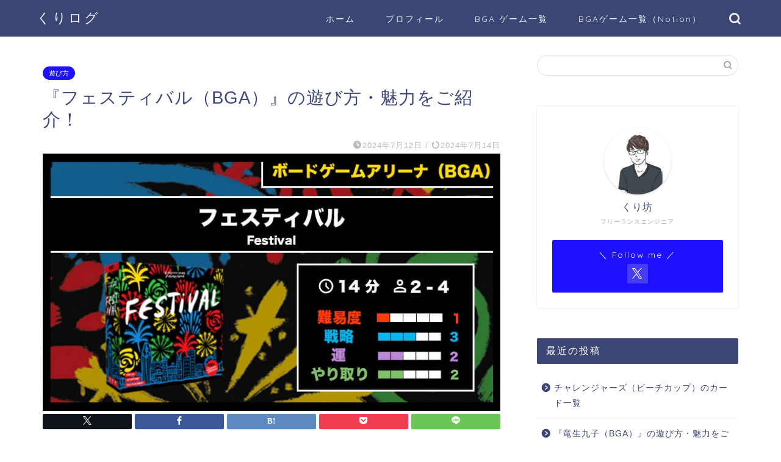

--- FILE ---
content_type: text/html; charset=UTF-8
request_url: https://lecu1012.com/bga_festival/
body_size: 27514
content:
<!DOCTYPE html>
<html lang="ja">
<head prefix="og: http://ogp.me/ns# fb: http://ogp.me/ns/fb# article: http://ogp.me/ns/article#">
<meta charset="utf-8">
<meta http-equiv="X-UA-Compatible" content="IE=edge">
<meta name="viewport" content="width=device-width, initial-scale=1">
<!-- ここからOGP -->
<meta property="og:type" content="blog">
			<meta property="og:title" content="『フェスティバル（BGA）』の遊び方・魅力をご紹介！｜くりログ">
		<meta property="og:url" content="https://lecu1012.com/bga_festival/">
			<meta property="og:description" content="フェスティバル(Festival)とは？ 世界の偉大な都市たちは、最も美しい祭りを競い合っています。各都市で開催される閉">
						<meta property="og:image" content="https://lecu1012.com/wp-content/uploads/2024/07/アイキャッチ_festival.jpg">
	<meta property="og:site_name" content="くりログ">
<meta property="fb:admins" content="">
<meta name="twitter:card" content="summary_large_image">
	<meta name="twitter:site" content="@Lecu1012">
<!-- ここまでOGP --> 

<meta name="description" itemprop="description" content="フェスティバル(Festival)とは？ 世界の偉大な都市たちは、最も美しい祭りを競い合っています。各都市で開催される閉" >
<link rel="shortcut icon" href="https://lecu1012.com/wp-content/themes/jin/favicon.ico">
<link rel="canonical" href="https://lecu1012.com/bga_festival/">
<title>『フェスティバル（BGA）』の遊び方・魅力をご紹介！｜くりログ</title>
<meta name='robots' content='max-image-preview:large' />
	<style>img:is([sizes="auto" i], [sizes^="auto," i]) { contain-intrinsic-size: 3000px 1500px }</style>
	<link rel='dns-prefetch' href='//cdnjs.cloudflare.com' />
<link rel="alternate" type="application/rss+xml" title="くりログ &raquo; フィード" href="https://lecu1012.com/feed/" />
<link rel="alternate" type="application/rss+xml" title="くりログ &raquo; コメントフィード" href="https://lecu1012.com/comments/feed/" />
<link rel="alternate" type="application/rss+xml" title="くりログ &raquo; 『フェスティバル（BGA）』の遊び方・魅力をご紹介！ のコメントのフィード" href="https://lecu1012.com/bga_festival/feed/" />
<script type="text/javascript">
/* <![CDATA[ */
window._wpemojiSettings = {"baseUrl":"https:\/\/s.w.org\/images\/core\/emoji\/16.0.1\/72x72\/","ext":".png","svgUrl":"https:\/\/s.w.org\/images\/core\/emoji\/16.0.1\/svg\/","svgExt":".svg","source":{"concatemoji":"https:\/\/lecu1012.com\/wp-includes\/js\/wp-emoji-release.min.js?ver=6.8.3"}};
/*! This file is auto-generated */
!function(s,n){var o,i,e;function c(e){try{var t={supportTests:e,timestamp:(new Date).valueOf()};sessionStorage.setItem(o,JSON.stringify(t))}catch(e){}}function p(e,t,n){e.clearRect(0,0,e.canvas.width,e.canvas.height),e.fillText(t,0,0);var t=new Uint32Array(e.getImageData(0,0,e.canvas.width,e.canvas.height).data),a=(e.clearRect(0,0,e.canvas.width,e.canvas.height),e.fillText(n,0,0),new Uint32Array(e.getImageData(0,0,e.canvas.width,e.canvas.height).data));return t.every(function(e,t){return e===a[t]})}function u(e,t){e.clearRect(0,0,e.canvas.width,e.canvas.height),e.fillText(t,0,0);for(var n=e.getImageData(16,16,1,1),a=0;a<n.data.length;a++)if(0!==n.data[a])return!1;return!0}function f(e,t,n,a){switch(t){case"flag":return n(e,"\ud83c\udff3\ufe0f\u200d\u26a7\ufe0f","\ud83c\udff3\ufe0f\u200b\u26a7\ufe0f")?!1:!n(e,"\ud83c\udde8\ud83c\uddf6","\ud83c\udde8\u200b\ud83c\uddf6")&&!n(e,"\ud83c\udff4\udb40\udc67\udb40\udc62\udb40\udc65\udb40\udc6e\udb40\udc67\udb40\udc7f","\ud83c\udff4\u200b\udb40\udc67\u200b\udb40\udc62\u200b\udb40\udc65\u200b\udb40\udc6e\u200b\udb40\udc67\u200b\udb40\udc7f");case"emoji":return!a(e,"\ud83e\udedf")}return!1}function g(e,t,n,a){var r="undefined"!=typeof WorkerGlobalScope&&self instanceof WorkerGlobalScope?new OffscreenCanvas(300,150):s.createElement("canvas"),o=r.getContext("2d",{willReadFrequently:!0}),i=(o.textBaseline="top",o.font="600 32px Arial",{});return e.forEach(function(e){i[e]=t(o,e,n,a)}),i}function t(e){var t=s.createElement("script");t.src=e,t.defer=!0,s.head.appendChild(t)}"undefined"!=typeof Promise&&(o="wpEmojiSettingsSupports",i=["flag","emoji"],n.supports={everything:!0,everythingExceptFlag:!0},e=new Promise(function(e){s.addEventListener("DOMContentLoaded",e,{once:!0})}),new Promise(function(t){var n=function(){try{var e=JSON.parse(sessionStorage.getItem(o));if("object"==typeof e&&"number"==typeof e.timestamp&&(new Date).valueOf()<e.timestamp+604800&&"object"==typeof e.supportTests)return e.supportTests}catch(e){}return null}();if(!n){if("undefined"!=typeof Worker&&"undefined"!=typeof OffscreenCanvas&&"undefined"!=typeof URL&&URL.createObjectURL&&"undefined"!=typeof Blob)try{var e="postMessage("+g.toString()+"("+[JSON.stringify(i),f.toString(),p.toString(),u.toString()].join(",")+"));",a=new Blob([e],{type:"text/javascript"}),r=new Worker(URL.createObjectURL(a),{name:"wpTestEmojiSupports"});return void(r.onmessage=function(e){c(n=e.data),r.terminate(),t(n)})}catch(e){}c(n=g(i,f,p,u))}t(n)}).then(function(e){for(var t in e)n.supports[t]=e[t],n.supports.everything=n.supports.everything&&n.supports[t],"flag"!==t&&(n.supports.everythingExceptFlag=n.supports.everythingExceptFlag&&n.supports[t]);n.supports.everythingExceptFlag=n.supports.everythingExceptFlag&&!n.supports.flag,n.DOMReady=!1,n.readyCallback=function(){n.DOMReady=!0}}).then(function(){return e}).then(function(){var e;n.supports.everything||(n.readyCallback(),(e=n.source||{}).concatemoji?t(e.concatemoji):e.wpemoji&&e.twemoji&&(t(e.twemoji),t(e.wpemoji)))}))}((window,document),window._wpemojiSettings);
/* ]]> */
</script>
<style id='wp-emoji-styles-inline-css' type='text/css'>

	img.wp-smiley, img.emoji {
		display: inline !important;
		border: none !important;
		box-shadow: none !important;
		height: 1em !important;
		width: 1em !important;
		margin: 0 0.07em !important;
		vertical-align: -0.1em !important;
		background: none !important;
		padding: 0 !important;
	}
</style>
<link rel='stylesheet' id='wp-block-library-css' href='https://lecu1012.com/wp-includes/css/dist/block-library/style.min.css?ver=6.8.3' type='text/css' media='all' />
<style id='classic-theme-styles-inline-css' type='text/css'>
/*! This file is auto-generated */
.wp-block-button__link{color:#fff;background-color:#32373c;border-radius:9999px;box-shadow:none;text-decoration:none;padding:calc(.667em + 2px) calc(1.333em + 2px);font-size:1.125em}.wp-block-file__button{background:#32373c;color:#fff;text-decoration:none}
</style>
<style id='global-styles-inline-css' type='text/css'>
:root{--wp--preset--aspect-ratio--square: 1;--wp--preset--aspect-ratio--4-3: 4/3;--wp--preset--aspect-ratio--3-4: 3/4;--wp--preset--aspect-ratio--3-2: 3/2;--wp--preset--aspect-ratio--2-3: 2/3;--wp--preset--aspect-ratio--16-9: 16/9;--wp--preset--aspect-ratio--9-16: 9/16;--wp--preset--color--black: #000000;--wp--preset--color--cyan-bluish-gray: #abb8c3;--wp--preset--color--white: #ffffff;--wp--preset--color--pale-pink: #f78da7;--wp--preset--color--vivid-red: #cf2e2e;--wp--preset--color--luminous-vivid-orange: #ff6900;--wp--preset--color--luminous-vivid-amber: #fcb900;--wp--preset--color--light-green-cyan: #7bdcb5;--wp--preset--color--vivid-green-cyan: #00d084;--wp--preset--color--pale-cyan-blue: #8ed1fc;--wp--preset--color--vivid-cyan-blue: #0693e3;--wp--preset--color--vivid-purple: #9b51e0;--wp--preset--gradient--vivid-cyan-blue-to-vivid-purple: linear-gradient(135deg,rgba(6,147,227,1) 0%,rgb(155,81,224) 100%);--wp--preset--gradient--light-green-cyan-to-vivid-green-cyan: linear-gradient(135deg,rgb(122,220,180) 0%,rgb(0,208,130) 100%);--wp--preset--gradient--luminous-vivid-amber-to-luminous-vivid-orange: linear-gradient(135deg,rgba(252,185,0,1) 0%,rgba(255,105,0,1) 100%);--wp--preset--gradient--luminous-vivid-orange-to-vivid-red: linear-gradient(135deg,rgba(255,105,0,1) 0%,rgb(207,46,46) 100%);--wp--preset--gradient--very-light-gray-to-cyan-bluish-gray: linear-gradient(135deg,rgb(238,238,238) 0%,rgb(169,184,195) 100%);--wp--preset--gradient--cool-to-warm-spectrum: linear-gradient(135deg,rgb(74,234,220) 0%,rgb(151,120,209) 20%,rgb(207,42,186) 40%,rgb(238,44,130) 60%,rgb(251,105,98) 80%,rgb(254,248,76) 100%);--wp--preset--gradient--blush-light-purple: linear-gradient(135deg,rgb(255,206,236) 0%,rgb(152,150,240) 100%);--wp--preset--gradient--blush-bordeaux: linear-gradient(135deg,rgb(254,205,165) 0%,rgb(254,45,45) 50%,rgb(107,0,62) 100%);--wp--preset--gradient--luminous-dusk: linear-gradient(135deg,rgb(255,203,112) 0%,rgb(199,81,192) 50%,rgb(65,88,208) 100%);--wp--preset--gradient--pale-ocean: linear-gradient(135deg,rgb(255,245,203) 0%,rgb(182,227,212) 50%,rgb(51,167,181) 100%);--wp--preset--gradient--electric-grass: linear-gradient(135deg,rgb(202,248,128) 0%,rgb(113,206,126) 100%);--wp--preset--gradient--midnight: linear-gradient(135deg,rgb(2,3,129) 0%,rgb(40,116,252) 100%);--wp--preset--font-size--small: 13px;--wp--preset--font-size--medium: 20px;--wp--preset--font-size--large: 36px;--wp--preset--font-size--x-large: 42px;--wp--preset--spacing--20: 0.44rem;--wp--preset--spacing--30: 0.67rem;--wp--preset--spacing--40: 1rem;--wp--preset--spacing--50: 1.5rem;--wp--preset--spacing--60: 2.25rem;--wp--preset--spacing--70: 3.38rem;--wp--preset--spacing--80: 5.06rem;--wp--preset--shadow--natural: 6px 6px 9px rgba(0, 0, 0, 0.2);--wp--preset--shadow--deep: 12px 12px 50px rgba(0, 0, 0, 0.4);--wp--preset--shadow--sharp: 6px 6px 0px rgba(0, 0, 0, 0.2);--wp--preset--shadow--outlined: 6px 6px 0px -3px rgba(255, 255, 255, 1), 6px 6px rgba(0, 0, 0, 1);--wp--preset--shadow--crisp: 6px 6px 0px rgba(0, 0, 0, 1);}:where(.is-layout-flex){gap: 0.5em;}:where(.is-layout-grid){gap: 0.5em;}body .is-layout-flex{display: flex;}.is-layout-flex{flex-wrap: wrap;align-items: center;}.is-layout-flex > :is(*, div){margin: 0;}body .is-layout-grid{display: grid;}.is-layout-grid > :is(*, div){margin: 0;}:where(.wp-block-columns.is-layout-flex){gap: 2em;}:where(.wp-block-columns.is-layout-grid){gap: 2em;}:where(.wp-block-post-template.is-layout-flex){gap: 1.25em;}:where(.wp-block-post-template.is-layout-grid){gap: 1.25em;}.has-black-color{color: var(--wp--preset--color--black) !important;}.has-cyan-bluish-gray-color{color: var(--wp--preset--color--cyan-bluish-gray) !important;}.has-white-color{color: var(--wp--preset--color--white) !important;}.has-pale-pink-color{color: var(--wp--preset--color--pale-pink) !important;}.has-vivid-red-color{color: var(--wp--preset--color--vivid-red) !important;}.has-luminous-vivid-orange-color{color: var(--wp--preset--color--luminous-vivid-orange) !important;}.has-luminous-vivid-amber-color{color: var(--wp--preset--color--luminous-vivid-amber) !important;}.has-light-green-cyan-color{color: var(--wp--preset--color--light-green-cyan) !important;}.has-vivid-green-cyan-color{color: var(--wp--preset--color--vivid-green-cyan) !important;}.has-pale-cyan-blue-color{color: var(--wp--preset--color--pale-cyan-blue) !important;}.has-vivid-cyan-blue-color{color: var(--wp--preset--color--vivid-cyan-blue) !important;}.has-vivid-purple-color{color: var(--wp--preset--color--vivid-purple) !important;}.has-black-background-color{background-color: var(--wp--preset--color--black) !important;}.has-cyan-bluish-gray-background-color{background-color: var(--wp--preset--color--cyan-bluish-gray) !important;}.has-white-background-color{background-color: var(--wp--preset--color--white) !important;}.has-pale-pink-background-color{background-color: var(--wp--preset--color--pale-pink) !important;}.has-vivid-red-background-color{background-color: var(--wp--preset--color--vivid-red) !important;}.has-luminous-vivid-orange-background-color{background-color: var(--wp--preset--color--luminous-vivid-orange) !important;}.has-luminous-vivid-amber-background-color{background-color: var(--wp--preset--color--luminous-vivid-amber) !important;}.has-light-green-cyan-background-color{background-color: var(--wp--preset--color--light-green-cyan) !important;}.has-vivid-green-cyan-background-color{background-color: var(--wp--preset--color--vivid-green-cyan) !important;}.has-pale-cyan-blue-background-color{background-color: var(--wp--preset--color--pale-cyan-blue) !important;}.has-vivid-cyan-blue-background-color{background-color: var(--wp--preset--color--vivid-cyan-blue) !important;}.has-vivid-purple-background-color{background-color: var(--wp--preset--color--vivid-purple) !important;}.has-black-border-color{border-color: var(--wp--preset--color--black) !important;}.has-cyan-bluish-gray-border-color{border-color: var(--wp--preset--color--cyan-bluish-gray) !important;}.has-white-border-color{border-color: var(--wp--preset--color--white) !important;}.has-pale-pink-border-color{border-color: var(--wp--preset--color--pale-pink) !important;}.has-vivid-red-border-color{border-color: var(--wp--preset--color--vivid-red) !important;}.has-luminous-vivid-orange-border-color{border-color: var(--wp--preset--color--luminous-vivid-orange) !important;}.has-luminous-vivid-amber-border-color{border-color: var(--wp--preset--color--luminous-vivid-amber) !important;}.has-light-green-cyan-border-color{border-color: var(--wp--preset--color--light-green-cyan) !important;}.has-vivid-green-cyan-border-color{border-color: var(--wp--preset--color--vivid-green-cyan) !important;}.has-pale-cyan-blue-border-color{border-color: var(--wp--preset--color--pale-cyan-blue) !important;}.has-vivid-cyan-blue-border-color{border-color: var(--wp--preset--color--vivid-cyan-blue) !important;}.has-vivid-purple-border-color{border-color: var(--wp--preset--color--vivid-purple) !important;}.has-vivid-cyan-blue-to-vivid-purple-gradient-background{background: var(--wp--preset--gradient--vivid-cyan-blue-to-vivid-purple) !important;}.has-light-green-cyan-to-vivid-green-cyan-gradient-background{background: var(--wp--preset--gradient--light-green-cyan-to-vivid-green-cyan) !important;}.has-luminous-vivid-amber-to-luminous-vivid-orange-gradient-background{background: var(--wp--preset--gradient--luminous-vivid-amber-to-luminous-vivid-orange) !important;}.has-luminous-vivid-orange-to-vivid-red-gradient-background{background: var(--wp--preset--gradient--luminous-vivid-orange-to-vivid-red) !important;}.has-very-light-gray-to-cyan-bluish-gray-gradient-background{background: var(--wp--preset--gradient--very-light-gray-to-cyan-bluish-gray) !important;}.has-cool-to-warm-spectrum-gradient-background{background: var(--wp--preset--gradient--cool-to-warm-spectrum) !important;}.has-blush-light-purple-gradient-background{background: var(--wp--preset--gradient--blush-light-purple) !important;}.has-blush-bordeaux-gradient-background{background: var(--wp--preset--gradient--blush-bordeaux) !important;}.has-luminous-dusk-gradient-background{background: var(--wp--preset--gradient--luminous-dusk) !important;}.has-pale-ocean-gradient-background{background: var(--wp--preset--gradient--pale-ocean) !important;}.has-electric-grass-gradient-background{background: var(--wp--preset--gradient--electric-grass) !important;}.has-midnight-gradient-background{background: var(--wp--preset--gradient--midnight) !important;}.has-small-font-size{font-size: var(--wp--preset--font-size--small) !important;}.has-medium-font-size{font-size: var(--wp--preset--font-size--medium) !important;}.has-large-font-size{font-size: var(--wp--preset--font-size--large) !important;}.has-x-large-font-size{font-size: var(--wp--preset--font-size--x-large) !important;}
:where(.wp-block-post-template.is-layout-flex){gap: 1.25em;}:where(.wp-block-post-template.is-layout-grid){gap: 1.25em;}
:where(.wp-block-columns.is-layout-flex){gap: 2em;}:where(.wp-block-columns.is-layout-grid){gap: 2em;}
:root :where(.wp-block-pullquote){font-size: 1.5em;line-height: 1.6;}
</style>
<link rel='stylesheet' id='flexible-table-block-css' href='https://lecu1012.com/wp-content/plugins/flexible-table-block/build/style-index.css?ver=1711006894' type='text/css' media='all' />
<style id='flexible-table-block-inline-css' type='text/css'>
.wp-block-flexible-table-block-table.wp-block-flexible-table-block-table>table{width:100%;max-width:100%;border-collapse:collapse;}.wp-block-flexible-table-block-table.wp-block-flexible-table-block-table.is-style-stripes tbody tr:nth-child(odd) th{background-color:#f0f0f1;}.wp-block-flexible-table-block-table.wp-block-flexible-table-block-table.is-style-stripes tbody tr:nth-child(odd) td{background-color:#f0f0f1;}.wp-block-flexible-table-block-table.wp-block-flexible-table-block-table.is-style-stripes tbody tr:nth-child(even) th{background-color:#ffffff;}.wp-block-flexible-table-block-table.wp-block-flexible-table-block-table.is-style-stripes tbody tr:nth-child(even) td{background-color:#ffffff;}.wp-block-flexible-table-block-table.wp-block-flexible-table-block-table>table tr th,.wp-block-flexible-table-block-table.wp-block-flexible-table-block-table>table tr td{padding:0.5em;border-width:1px;border-style:solid;border-color:#000000;text-align:left;vertical-align:middle;}.wp-block-flexible-table-block-table.wp-block-flexible-table-block-table>table tr th{background-color:#f0f0f1;}.wp-block-flexible-table-block-table.wp-block-flexible-table-block-table>table tr td{background-color:#ffffff;}@media screen and (min-width:769px){.wp-block-flexible-table-block-table.is-scroll-on-pc{overflow-x:scroll;}.wp-block-flexible-table-block-table.is-scroll-on-pc table{max-width:none;align-self:self-start;}}@media screen and (max-width:768px){.wp-block-flexible-table-block-table.is-scroll-on-mobile{overflow-x:scroll;}.wp-block-flexible-table-block-table.is-scroll-on-mobile table{max-width:none;align-self:self-start;}.wp-block-flexible-table-block-table table.is-stacked-on-mobile th,.wp-block-flexible-table-block-table table.is-stacked-on-mobile td{width:100%!important;display:block;}}
</style>
<link rel='stylesheet' id='pz-linkcard-css-css' href='//lecu1012.com/wp-content/uploads/pz-linkcard/style/style.min.css?ver=2.5.6.4.2' type='text/css' media='all' />
<link rel='stylesheet' id='parent-style-css' href='https://lecu1012.com/wp-content/themes/jin/style.css?ver=6.8.3' type='text/css' media='all' />
<link rel='stylesheet' id='theme-style-css' href='https://lecu1012.com/wp-content/themes/jin-child/style.css?ver=6.8.3' type='text/css' media='all' />
<link rel='stylesheet' id='swiper-style-css' href='https://cdnjs.cloudflare.com/ajax/libs/Swiper/4.0.7/css/swiper.min.css?ver=6.8.3' type='text/css' media='all' />
<link rel='stylesheet' id='hcb-style-css' href='https://lecu1012.com/wp-content/plugins/highlighting-code-block/build/css/hcb--dark.css?ver=2.0.1' type='text/css' media='all' />
<style id='hcb-style-inline-css' type='text/css'>
:root{--hcb--fz--base: 12px}:root{--hcb--fz--mobile: 12px}:root{--hcb--ff:Menlo, Consolas, "Hiragino Kaku Gothic ProN", "Hiragino Sans", Meiryo, sans-serif;}.hcb_wrap pre{-webkit-font-smoothing: antialiased;-moz-osx-font-smoothing: grayscale;}
</style>
<script type="text/javascript" src="https://lecu1012.com/wp-includes/js/jquery/jquery.min.js?ver=3.7.1" id="jquery-core-js"></script>
<script type="text/javascript" src="https://lecu1012.com/wp-includes/js/jquery/jquery-migrate.min.js?ver=3.4.1" id="jquery-migrate-js"></script>
<link rel="https://api.w.org/" href="https://lecu1012.com/wp-json/" /><link rel="alternate" title="JSON" type="application/json" href="https://lecu1012.com/wp-json/wp/v2/posts/143661" /><link rel='shortlink' href='https://lecu1012.com/?p=143661' />
<link rel="alternate" title="oEmbed (JSON)" type="application/json+oembed" href="https://lecu1012.com/wp-json/oembed/1.0/embed?url=https%3A%2F%2Flecu1012.com%2Fbga_festival%2F" />
<link rel="alternate" title="oEmbed (XML)" type="text/xml+oembed" href="https://lecu1012.com/wp-json/oembed/1.0/embed?url=https%3A%2F%2Flecu1012.com%2Fbga_festival%2F&#038;format=xml" />
	<style type="text/css">
		#wrapper {
			background-color: #fff;
			background-image: url();
					}

		.related-entry-headline-text span:before,
		#comment-title span:before,
		#reply-title span:before {
			background-color: #3b4675;
			border-color: #3b4675 !important;
		}

		#breadcrumb:after,
		#page-top a {
			background-color: #3b4675;
		}

		footer {
			background-color: #3b4675;
		}

		.footer-inner a,
		#copyright,
		#copyright-center {
			border-color: #fff !important;
			color: #fff !important;
		}

		#footer-widget-area {
			border-color: #fff !important;
		}

		.page-top-footer a {
			color: #3b4675 !important;
		}

		#breadcrumb ul li,
		#breadcrumb ul li a {
			color: #3b4675 !important;
		}

		body,
		a,
		a:link,
		a:visited,
		.my-profile,
		.widgettitle,
		.tabBtn-mag label {
			color: #3b4675;
		}

		a:hover {
			color: #008db7;
		}

		.widget_nav_menu ul>li>a:before,
		.widget_categories ul>li>a:before,
		.widget_pages ul>li>a:before,
		.widget_recent_entries ul>li>a:before,
		.widget_archive ul>li>a:before,
		.widget_archive form:after,
		.widget_categories form:after,
		.widget_nav_menu ul>li>ul.sub-menu>li>a:before,
		.widget_categories ul>li>.children>li>a:before,
		.widget_pages ul>li>.children>li>a:before,
		.widget_nav_menu ul>li>ul.sub-menu>li>ul.sub-menu li>a:before,
		.widget_categories ul>li>.children>li>.children li>a:before,
		.widget_pages ul>li>.children>li>.children li>a:before {
			color: #3b4675;
		}

		.widget_nav_menu ul .sub-menu .sub-menu li a:before {
			background-color: #3b4675 !important;
		}

		.d--labeling-act-border {
			border-color: rgba(59, 70, 117, 0.18);
		}

		.c--labeling-act.d--labeling-act-solid {
			background-color: rgba(59, 70, 117, 0.06);
		}

		.a--labeling-act {
			color: rgba(59, 70, 117, 0.6);
		}

		.a--labeling-small-act span {
			background-color: rgba(59, 70, 117, 0.21);
		}

		.c--labeling-act.d--labeling-act-strong {
			background-color: rgba(59, 70, 117, 0.045);
		}

		.d--labeling-act-strong .a--labeling-act {
			color: rgba(59, 70, 117, 0.75);
		}


		footer .footer-widget,
		footer .footer-widget a,
		footer .footer-widget ul li,
		.footer-widget.widget_nav_menu ul>li>a:before,
		.footer-widget.widget_categories ul>li>a:before,
		.footer-widget.widget_recent_entries ul>li>a:before,
		.footer-widget.widget_pages ul>li>a:before,
		.footer-widget.widget_archive ul>li>a:before,
		footer .widget_tag_cloud .tagcloud a:before {
			color: #fff !important;
			border-color: #fff !important;
		}

		footer .footer-widget .widgettitle {
			color: #fff !important;
			border-color: #1d11ff !important;
		}

		footer .widget_nav_menu ul .children .children li a:before,
		footer .widget_categories ul .children .children li a:before,
		footer .widget_nav_menu ul .sub-menu .sub-menu li a:before {
			background-color: #fff !important;
		}

		#drawernav a:hover,
		.post-list-title,
		#prev-next p,
		#toc_container .toc_list li a {
			color: #3b4675 !important;
		}

		#header-box {
			background-color: #3b4675;
		}

		@media (min-width: 768px) {

			#header-box .header-box10-bg:before,
			#header-box .header-box11-bg:before {
				border-radius: 2px;
			}
		}

		@media (min-width: 768px) {
			.top-image-meta {
				margin-top: calc(0px - 30px);
			}
		}

		@media (min-width: 1200px) {
			.top-image-meta {
				margin-top: calc(0px);
			}
		}

		.pickup-contents:before {
			background-color: #3b4675 !important;
		}

		.main-image-text {
			color: #555;
		}

		.main-image-text-sub {
			color: #555;
		}

		@media (min-width: 481px) {
			#site-info {
				padding-top: 15px !important;
				padding-bottom: 15px !important;
			}
		}

		#site-info span a {
			color: #f4f4f4 !important;
		}

		#headmenu .headsns .line a svg {
			fill: #f4f4f4 !important;
		}

		#headmenu .headsns a,
		#headmenu {
			color: #f4f4f4 !important;
			border-color: #f4f4f4 !important;
		}

		.profile-follow .line-sns a svg {
			fill: #3b4675 !important;
		}

		.profile-follow .line-sns a:hover svg {
			fill: #1d11ff !important;
		}

		.profile-follow a {
			color: #3b4675 !important;
			border-color: #3b4675 !important;
		}

		.profile-follow a:hover,
		#headmenu .headsns a:hover {
			color: #1d11ff !important;
			border-color: #1d11ff !important;
		}

		.search-box:hover {
			color: #1d11ff !important;
			border-color: #1d11ff !important;
		}

		#header #headmenu .headsns .line a:hover svg {
			fill: #1d11ff !important;
		}

		.cps-icon-bar,
		#navtoggle:checked+.sp-menu-open .cps-icon-bar {
			background-color: #f4f4f4;
		}

		#nav-container {
			background-color: #fff;
		}

		.menu-box .menu-item svg {
			fill: #f4f4f4;
		}

		#drawernav ul.menu-box>li>a,
		#drawernav2 ul.menu-box>li>a,
		#drawernav3 ul.menu-box>li>a,
		#drawernav4 ul.menu-box>li>a,
		#drawernav5 ul.menu-box>li>a,
		#drawernav ul.menu-box>li.menu-item-has-children:after,
		#drawernav2 ul.menu-box>li.menu-item-has-children:after,
		#drawernav3 ul.menu-box>li.menu-item-has-children:after,
		#drawernav4 ul.menu-box>li.menu-item-has-children:after,
		#drawernav5 ul.menu-box>li.menu-item-has-children:after {
			color: #f4f4f4 !important;
		}

		#drawernav ul.menu-box li a,
		#drawernav2 ul.menu-box li a,
		#drawernav3 ul.menu-box li a,
		#drawernav4 ul.menu-box li a,
		#drawernav5 ul.menu-box li a {
			font-size: 14px !important;
		}

		#drawernav3 ul.menu-box>li {
			color: #3b4675 !important;
		}

		#drawernav4 .menu-box>.menu-item>a:after,
		#drawernav3 .menu-box>.menu-item>a:after,
		#drawernav .menu-box>.menu-item>a:after {
			background-color: #f4f4f4 !important;
		}

		#drawernav2 .menu-box>.menu-item:hover,
		#drawernav5 .menu-box>.menu-item:hover {
			border-top-color: #3b4675 !important;
		}

		.cps-info-bar a {
			background-color: #ffcd44 !important;
		}

		@media (min-width: 768px) {
			.post-list-mag .post-list-item:not(:nth-child(2n)) {
				margin-right: 2.6%;
			}
		}

		@media (min-width: 768px) {

			#tab-1:checked~.tabBtn-mag li [for="tab-1"]:after,
			#tab-2:checked~.tabBtn-mag li [for="tab-2"]:after,
			#tab-3:checked~.tabBtn-mag li [for="tab-3"]:after,
			#tab-4:checked~.tabBtn-mag li [for="tab-4"]:after {
				border-top-color: #3b4675 !important;
			}

			.tabBtn-mag label {
				border-bottom-color: #3b4675 !important;
			}
		}

		#tab-1:checked~.tabBtn-mag li [for="tab-1"],
		#tab-2:checked~.tabBtn-mag li [for="tab-2"],
		#tab-3:checked~.tabBtn-mag li [for="tab-3"],
		#tab-4:checked~.tabBtn-mag li [for="tab-4"],
		#prev-next a.next:after,
		#prev-next a.prev:after,
		.more-cat-button a:hover span:before {
			background-color: #3b4675 !important;
		}


		.swiper-slide .post-list-cat,
		.post-list-mag .post-list-cat,
		.post-list-mag3col .post-list-cat,
		.post-list-mag-sp1col .post-list-cat,
		.swiper-pagination-bullet-active,
		.pickup-cat,
		.post-list .post-list-cat,
		#breadcrumb .bcHome a:hover span:before,
		.popular-item:nth-child(1) .pop-num,
		.popular-item:nth-child(2) .pop-num,
		.popular-item:nth-child(3) .pop-num {
			background-color: #1d11ff !important;
		}

		.sidebar-btn a,
		.profile-sns-menu {
			background-color: #1d11ff !important;
		}

		.sp-sns-menu a,
		.pickup-contents-box a:hover .pickup-title {
			border-color: #3b4675 !important;
			color: #3b4675 !important;
		}

		.pro-line svg {
			fill: #3b4675 !important;
		}

		.cps-post-cat a,
		.meta-cat,
		.popular-cat {
			background-color: #1d11ff !important;
			border-color: #1d11ff !important;
		}

		.tagicon,
		.tag-box a,
		#toc_container .toc_list>li,
		#toc_container .toc_title {
			color: #3b4675 !important;
		}

		.widget_tag_cloud a::before {
			color: #3b4675 !important;
		}

		.tag-box a,
		#toc_container:before {
			border-color: #3b4675 !important;
		}

		.cps-post-cat a:hover {
			color: #008db7 !important;
		}

		.pagination li:not([class*="current"]) a:hover,
		.widget_tag_cloud a:hover {
			background-color: #3b4675 !important;
		}

		.pagination li:not([class*="current"]) a:hover {
			opacity: 0.5 !important;
		}

		.pagination li.current a {
			background-color: #3b4675 !important;
			border-color: #3b4675 !important;
		}

		.nextpage a:hover span {
			color: #3b4675 !important;
			border-color: #3b4675 !important;
		}

		.cta-content:before {
			background-color: #6FBFCA !important;
		}

		.cta-text,
		.info-title {
			color: #fff !important;
		}

		#footer-widget-area.footer_style1 .widgettitle {
			border-color: #1d11ff !important;
		}

		.sidebar_style1 .widgettitle,
		.sidebar_style5 .widgettitle {
			border-color: #3b4675 !important;
		}

		.sidebar_style2 .widgettitle,
		.sidebar_style4 .widgettitle,
		.sidebar_style6 .widgettitle,
		#home-bottom-widget .widgettitle,
		#home-top-widget .widgettitle,
		#post-bottom-widget .widgettitle,
		#post-top-widget .widgettitle {
			background-color: #3b4675 !important;
		}

		#home-bottom-widget .widget_search .search-box input[type="submit"],
		#home-top-widget .widget_search .search-box input[type="submit"],
		#post-bottom-widget .widget_search .search-box input[type="submit"],
		#post-top-widget .widget_search .search-box input[type="submit"] {
			background-color: #1d11ff !important;
		}

		.tn-logo-size {
			font-size: 160% !important;
		}

		@media (min-width: 481px) {
			.tn-logo-size img {
				width: calc(160%*0.5) !important;
			}
		}

		@media (min-width: 768px) {
			.tn-logo-size img {
				width: calc(160%*2.2) !important;
			}
		}

		@media (min-width: 1200px) {
			.tn-logo-size img {
				width: 160% !important;
			}
		}

		.sp-logo-size {
			font-size: 100% !important;
		}

		.sp-logo-size img {
			width: 100% !important;
		}

		.cps-post-main ul>li:before,
		.cps-post-main ol>li:before {
			background-color: #1d11ff !important;
		}

		.profile-card .profile-title {
			background-color: #3b4675 !important;
		}

		.profile-card {
			border-color: #3b4675 !important;
		}

		.cps-post-main a {
			color: #008db7;
		}

		.cps-post-main .marker {
			background: -webkit-linear-gradient(transparent 60%, #ffcedb 0%);
			background: linear-gradient(transparent 60%, #ffcedb 0%);
		}

		.cps-post-main .marker2 {
			background: -webkit-linear-gradient(transparent 60%, #a9eaf2 0%);
			background: linear-gradient(transparent 60%, #a9eaf2 0%);
		}

		.cps-post-main .jic-sc {
			color: #e9546b;
		}


		.simple-box1 {
			border-color: #ef9b9b !important;
		}

		.simple-box2 {
			border-color: #f2bf7d !important;
		}

		.simple-box3 {
			border-color: #b5e28a !important;
		}

		.simple-box4 {
			border-color: #7badd8 !important;
		}

		.simple-box4:before {
			background-color: #7badd8;
		}

		.simple-box5 {
			border-color: #e896c7 !important;
		}

		.simple-box5:before {
			background-color: #e896c7;
		}

		.simple-box6 {
			background-color: #fffdef !important;
		}

		.simple-box7 {
			border-color: #def1f9 !important;
		}

		.simple-box7:before {
			background-color: #def1f9 !important;
		}

		.simple-box8 {
			border-color: #96ddc1 !important;
		}

		.simple-box8:before {
			background-color: #96ddc1 !important;
		}

		.simple-box9:before {
			background-color: #e1c0e8 !important;
		}

		.simple-box9:after {
			border-color: #e1c0e8 #e1c0e8 #fff #fff !important;
		}

		.kaisetsu-box1:before,
		.kaisetsu-box1-title {
			background-color: #ffb49e !important;
		}

		.kaisetsu-box2 {
			border-color: #89c2f4 !important;
		}

		.kaisetsu-box2-title {
			background-color: #89c2f4 !important;
		}

		.kaisetsu-box4 {
			border-color: #ea91a9 !important;
		}

		.kaisetsu-box4-title {
			background-color: #ea91a9 !important;
		}

		.kaisetsu-box5:before {
			background-color: #57b3ba !important;
		}

		.kaisetsu-box5-title {
			background-color: #57b3ba !important;
		}

		.concept-box1 {
			border-color: #85db8f !important;
		}

		.concept-box1:after {
			background-color: #85db8f !important;
		}

		.concept-box1:before {
			content: "ポイント" !important;
			color: #85db8f !important;
		}

		.concept-box2 {
			border-color: #f7cf6a !important;
		}

		.concept-box2:after {
			background-color: #f7cf6a !important;
		}

		.concept-box2:before {
			content: "注意点" !important;
			color: #f7cf6a !important;
		}

		.concept-box3 {
			border-color: #86cee8 !important;
		}

		.concept-box3:after {
			background-color: #86cee8 !important;
		}

		.concept-box3:before {
			content: "良い例" !important;
			color: #86cee8 !important;
		}

		.concept-box4 {
			border-color: #ed8989 !important;
		}

		.concept-box4:after {
			background-color: #ed8989 !important;
		}

		.concept-box4:before {
			content: "悪い例" !important;
			color: #ed8989 !important;
		}

		.concept-box5 {
			border-color: #9e9e9e !important;
		}

		.concept-box5:after {
			background-color: #9e9e9e !important;
		}

		.concept-box5:before {
			content: "参考" !important;
			color: #9e9e9e !important;
		}

		.concept-box6 {
			border-color: #8eaced !important;
		}

		.concept-box6:after {
			background-color: #8eaced !important;
		}

		.concept-box6:before {
			content: "メモ" !important;
			color: #8eaced !important;
		}

		.innerlink-box1,
		.blog-card {
			border-color: #73bc9b !important;
		}

		.innerlink-box1-title {
			background-color: #73bc9b !important;
			border-color: #73bc9b !important;
		}

		.innerlink-box1:before,
		.blog-card-hl-box {
			background-color: #73bc9b !important;
		}

		.concept-box1:before,
		.concept-box2:before,
		.concept-box3:before,
		.concept-box4:before,
		.concept-box5:before,
		.concept-box6:before {
			background-color: #fff;
			background-image: url();
		}

		.concept-box1:after,
		.concept-box2:after,
		.concept-box3:after,
		.concept-box4:after,
		.concept-box5:after,
		.concept-box6:after {
			border-color: #fff;
			border-image: url() 27 23 / 50px 30px / 1rem round space0 / 5px 5px;
		}

		.jin-ac-box01-title::after {
			color: #3b4675;
		}

		.color-button01 a,
		.color-button01 a:hover,
		.color-button01:before {
			background-color: #008db7 !important;
		}

		.top-image-btn-color a,
		.top-image-btn-color a:hover,
		.top-image-btn-color:before {
			background-color: #ffcd44 !important;
		}

		.color-button02 a,
		.color-button02 a:hover,
		.color-button02:before {
			background-color: #d9333f !important;
		}

		.color-button01-big a,
		.color-button01-big a:hover,
		.color-button01-big:before {
			background-color: #3296d1 !important;
		}

		.color-button01-big a,
		.color-button01-big:before {
			border-radius: 5px !important;
		}

		.color-button01-big a {
			padding-top: 20px !important;
			padding-bottom: 20px !important;
		}

		.color-button02-big a,
		.color-button02-big a:hover,
		.color-button02-big:before {
			background-color: #83d159 !important;
		}

		.color-button02-big a,
		.color-button02-big:before {
			border-radius: 5px !important;
		}

		.color-button02-big a {
			padding-top: 20px !important;
			padding-bottom: 20px !important;
		}

		.color-button01-big {
			width: 75% !important;
		}

		.color-button02-big {
			width: 75% !important;
		}

		.top-image-btn-color:before,
		.color-button01:before,
		.color-button02:before,
		.color-button01-big:before,
		.color-button02-big:before {
			bottom: -1px;
			left: -1px;
			width: 100%;
			height: 100%;
			border-radius: 6px;
			box-shadow: 0px 1px 5px 0px rgba(0, 0, 0, 0.25);
			-webkit-transition: all .4s;
			transition: all .4s;
		}

		.top-image-btn-color a:hover,
		.color-button01 a:hover,
		.color-button02 a:hover,
		.color-button01-big a:hover,
		.color-button02-big a:hover {
			-webkit-transform: translateY(2px);
			transform: translateY(2px);
			-webkit-filter: brightness(0.95);
			filter: brightness(0.95);
		}

		.top-image-btn-color:hover:before,
		.color-button01:hover:before,
		.color-button02:hover:before,
		.color-button01-big:hover:before,
		.color-button02-big:hover:before {
			-webkit-transform: translateY(2px);
			transform: translateY(2px);
			box-shadow: none !important;
		}

		.h2-style01 h2,
		.h2-style02 h2:before,
		.h2-style03 h2,
		.h2-style04 h2:before,
		.h2-style05 h2,
		.h2-style07 h2:before,
		.h2-style07 h2:after,
		.h3-style03 h3:before,
		.h3-style02 h3:before,
		.h3-style05 h3:before,
		.h3-style07 h3:before,
		.h2-style08 h2:after,
		.h2-style10 h2:before,
		.h2-style10 h2:after,
		.h3-style02 h3:after,
		.h4-style02 h4:before {
			background-color: #3b4675 !important;
		}

		.h3-style01 h3,
		.h3-style04 h3,
		.h3-style05 h3,
		.h3-style06 h3,
		.h4-style01 h4,
		.h2-style02 h2,
		.h2-style08 h2,
		.h2-style08 h2:before,
		.h2-style09 h2,
		.h4-style03 h4 {
			border-color: #3b4675 !important;
		}

		.h2-style05 h2:before {
			border-top-color: #3b4675 !important;
		}

		.h2-style06 h2:before,
		.sidebar_style3 .widgettitle:after {
			background-image: linear-gradient(-45deg,
					transparent 25%,
					#3b4675 25%,
					#3b4675 50%,
					transparent 50%,
					transparent 75%,
					#3b4675 75%,
					#3b4675);
		}

		.jin-h2-icons.h2-style02 h2 .jic:before,
		.jin-h2-icons.h2-style04 h2 .jic:before,
		.jin-h2-icons.h2-style06 h2 .jic:before,
		.jin-h2-icons.h2-style07 h2 .jic:before,
		.jin-h2-icons.h2-style08 h2 .jic:before,
		.jin-h2-icons.h2-style09 h2 .jic:before,
		.jin-h2-icons.h2-style10 h2 .jic:before,
		.jin-h3-icons.h3-style01 h3 .jic:before,
		.jin-h3-icons.h3-style02 h3 .jic:before,
		.jin-h3-icons.h3-style03 h3 .jic:before,
		.jin-h3-icons.h3-style04 h3 .jic:before,
		.jin-h3-icons.h3-style05 h3 .jic:before,
		.jin-h3-icons.h3-style06 h3 .jic:before,
		.jin-h3-icons.h3-style07 h3 .jic:before,
		.jin-h4-icons.h4-style01 h4 .jic:before,
		.jin-h4-icons.h4-style02 h4 .jic:before,
		.jin-h4-icons.h4-style03 h4 .jic:before,
		.jin-h4-icons.h4-style04 h4 .jic:before {
			color: #3b4675;
		}

		@media all and (-ms-high-contrast:none) {

			*::-ms-backdrop,
			.color-button01:before,
			.color-button02:before,
			.color-button01-big:before,
			.color-button02-big:before {
				background-color: #595857 !important;
			}
		}

		.jin-lp-h2 h2,
		.jin-lp-h2 h2 {
			background-color: transparent !important;
			border-color: transparent !important;
			color: #3b4675 !important;
		}

		.jincolumn-h3style2 {
			border-color: #3b4675 !important;
		}

		.jinlph2-style1 h2:first-letter {
			color: #3b4675 !important;
		}

		.jinlph2-style2 h2,
		.jinlph2-style3 h2 {
			border-color: #3b4675 !important;
		}

		.jin-photo-title .jin-fusen1-down,
		.jin-photo-title .jin-fusen1-even,
		.jin-photo-title .jin-fusen1-up {
			border-left-color: #3b4675;
		}

		.jin-photo-title .jin-fusen2,
		.jin-photo-title .jin-fusen3 {
			background-color: #3b4675;
		}

		.jin-photo-title .jin-fusen2:before,
		.jin-photo-title .jin-fusen3:before {
			border-top-color: #3b4675;
		}

		.has-huge-font-size {
			font-size: 42px !important;
		}

		.has-large-font-size {
			font-size: 36px !important;
		}

		.has-medium-font-size {
			font-size: 20px !important;
		}

		.has-normal-font-size {
			font-size: 16px !important;
		}

		.has-small-font-size {
			font-size: 13px !important;
		}
	</style>
	<style type="text/css">
		/*<!-- rtoc -->*/
		.rtoc-mokuji-content {
			background-color: #ffffff;
		}

		.rtoc-mokuji-content.frame1 {
			border: 1px solid #3b4675;
		}

		.rtoc-mokuji-content #rtoc-mokuji-title {
			color: #3b4675;
		}

		.rtoc-mokuji-content .rtoc-mokuji li>a {
			color: #333333;
		}

		.rtoc-mokuji-content .mokuji_ul.level-1>.rtoc-item::before {
			background-color: #3b4675 !important;
		}

		.rtoc-mokuji-content .mokuji_ul.level-2>.rtoc-item::before {
			background-color: #3b4675 !important;
		}

		.rtoc-mokuji-content.frame2::before,
		.rtoc-mokuji-content.frame3,
		.rtoc-mokuji-content.frame4,
		.rtoc-mokuji-content.frame5 {
			border-color: #3b4675 !important;
		}

		.rtoc-mokuji-content.frame5::before,
		.rtoc-mokuji-content.frame5::after {
			background-color: #3b4675;
		}

		.widget_block #rtoc-mokuji-widget-wrapper .rtoc-mokuji.level-1 .rtoc-item.rtoc-current:after,
		.widget #rtoc-mokuji-widget-wrapper .rtoc-mokuji.level-1 .rtoc-item.rtoc-current:after,
		#scrollad #rtoc-mokuji-widget-wrapper .rtoc-mokuji.level-1 .rtoc-item.rtoc-current:after,
		#sideBarTracking #rtoc-mokuji-widget-wrapper .rtoc-mokuji.level-1 .rtoc-item.rtoc-current:after {
			background-color: #3b4675 !important;
		}

		.cls-1,
		.cls-2 {
			stroke: #3b4675;
		}

		.rtoc-mokuji-content .decimal_ol.level-2>.rtoc-item::before,
		.rtoc-mokuji-content .mokuji_ol.level-2>.rtoc-item::before,
		.rtoc-mokuji-content .decimal_ol.level-2>.rtoc-item::after,
		.rtoc-mokuji-content .decimal_ol.level-2>.rtoc-item::after {
			color: #3b4675;
			background-color: #3b4675;
		}

		.rtoc-mokuji-content .rtoc-mokuji.level-1>.rtoc-item::before {
			color: #3b4675;
		}

		.rtoc-mokuji-content .decimal_ol>.rtoc-item::after {
			background-color: #3b4675;
		}

		.rtoc-mokuji-content .decimal_ol>.rtoc-item::before {
			color: #3b4675;
		}

		/*rtoc_return*/
		#rtoc_return a::before {
			background-image: url(https://lecu1012.com/wp-content/plugins/rich-table-of-content/include/../img/rtoc_return.png);
		}

		#rtoc_return a {
			background-color: #3b4675 !important;
		}

		/* アクセントポイント */
		.rtoc-mokuji-content .level-1>.rtoc-item #rtocAC.accent-point::after {
			background-color: #3b4675;
		}

		.rtoc-mokuji-content .level-2>.rtoc-item #rtocAC.accent-point::after {
			background-color: #3b4675;
		}
		.rtoc-mokuji-content.frame6,
		.rtoc-mokuji-content.frame7::before,
		.rtoc-mokuji-content.frame8::before {
			border-color: #3b4675;
		}

		.rtoc-mokuji-content.frame6 #rtoc-mokuji-title,
		.rtoc-mokuji-content.frame7 #rtoc-mokuji-title::after {
			background-color: #3b4675;
		}

		#rtoc-mokuji-wrapper.rtoc-mokuji-content.rtoc_h2_timeline .mokuji_ol.level-1>.rtoc-item::after,
		#rtoc-mokuji-wrapper.rtoc-mokuji-content.rtoc_h2_timeline .level-1.decimal_ol>.rtoc-item::after,
		#rtoc-mokuji-wrapper.rtoc-mokuji-content.rtoc_h3_timeline .mokuji_ol.level-2>.rtoc-item::after,
		#rtoc-mokuji-wrapper.rtoc-mokuji-content.rtoc_h3_timeline .mokuji_ol.level-2>.rtoc-item::after,
		.rtoc-mokuji-content.frame7 #rtoc-mokuji-title span::after {
			background-color: #3b4675;
		}

		.widget #rtoc-mokuji-wrapper.rtoc-mokuji-content.frame6 #rtoc-mokuji-title {
			color: #3b4675;
			background-color: #ffffff;
		}
	</style>
				<style type="text/css">
				.rtoc-mokuji-content #rtoc-mokuji-title {
					color: ;
				}

				.rtoc-mokuji-content.frame2::before,
				.rtoc-mokuji-content.frame3,
				.rtoc-mokuji-content.frame4,
				.rtoc-mokuji-content.frame5 {
					border-color: ;
				}

				.rtoc-mokuji-content .decimal_ol>.rtoc-item::before,
				.rtoc-mokuji-content .decimal_ol.level-2>.rtoc-item::before,
				.rtoc-mokuji-content .mokuji_ol>.rtoc-item::before {
					color: ;
				}

				.rtoc-mokuji-content .decimal_ol>.rtoc-item::after,
				.rtoc-mokuji-content .decimal_ol>.rtoc-item::after,
				.rtoc-mokuji-content .mokuji_ul.level-1>.rtoc-item::before,
				.rtoc-mokuji-content .mokuji_ul.level-2>.rtoc-item::before {
					background-color:  !important;
				}

							</style>
		<style type="text/css" id="wp-custom-css">
			.cps-post-main img {
  margin-bottom: 0px;
}

/*h2 タイプ5のカスタマイズ*/
@media (max-width: 500px){/*スマホ表示*/
.h2-style05 h2 {
font-size: 1.1rem;
padding: 10px 16px;
width: calc(100% + 30px);
margin-left: -15px;
border-radius: 0;
}}
@media (min-width: 501px) and (max-width: 768px){/*タブレット表示*/
.h2-style05 h2 {
font-size: 1.5rem;
padding: 12px 26px;
width: 108.5%;
border-radius: 0;
margin-left: -20px;
}}
@media (min-width: 769px){/*PC表示*/
.h2-style05 h2 {
font-size: 1.5rem;
padding: 12px 26px;
width: 108.5%;
border-radius: 0;
margin-left: -30px;
}}

@media (min-width: 768px) {
.simple-box1,
.simple-box2,
.simple-box3,
.simple-box4,
.simple-box5,
.simple-box6,
.simple-box7,
.simple-box8,
.simple-box9,
.kaisetsu-box1,
.kaisetsu-box2,
.kaisetsu-box3,
.kaisetsu-box4,
.kaisetsu-box5,
.kaisetsu-box6,
.concept-box1,
.concept-box2,
.concept-box3,
.concept-box4,
.concept-box5,
.concept-box6,
.innerlink-box1 {
width: 100%;
}
}

.box2-pink{
	background-color:#FEF0F1;
}
.box2-pink > .kaisetsu-box5-title{
	background-color:#F98B91!important;
}

.box2-orange{
	background-color:#FFF4EA;
}
.box2-orange > .kaisetsu-box5-title{
	background-color:#F7A354!important;
}

/*********************************
* タイムライン
*********************************/
.ptimeline-wrap{
    margin:0 auto 2rem;
}
.ptimeline-wrap .ptimeline{
    padding:0 !important;
    list-style:none !important;
}
.ptimeline-wrap .ptimeline-label {
    padding: 3px 0 0 2px;
    color: #aaa;
    font-size: 12px;
    font-weight: 500;
}
.ptimeline-wrap .ptimeline-title {
    font-size: 1.1em;
    font-weight: bold;
    line-height: 1.5;
    color:#00bfff;
}
.ptimeline-wrap .ptimeline-main {
    margin-top: 0.5em;
    padding: 0 0 1.5em;
    font-size: 0.9em;
    line-height: 1.8;
    border-bottom: dashed 1px #ddd;
    color:#555;
}
.ptimeline-wrap .ptimeline-main img{
  display:block;
  margin:1em auto;
}
.ptimeline-wrap .ptimeline-item {
    position: relative;
    padding: 0 0 1em 1.5em !important;
    margin-bottom:0 !important;
    border:none;
}
.ptimeline-wrap .ptimeline .ptimeline-item:before {
    content: "";
    width: 3px;
    background: #eee !important;
    display: block;
    position: absolute;
    top: 25px;
    bottom: -3px;
    left: 5px;
}
.ptimeline-wrap .ptimeline-item:last-child:before{
    content:none;
}
/*********************************
* タイムライン マーカー
*********************************/
.ptimeline-wrap .ptimeline-marker{
    display: block;
    position: absolute;
    content: "";
    top: 6px;
    left: 0;
    width: 14px;
    height: 14px;
    border-radius: 50%;
    border: solid 3px #00bfff;
}
.ptimeline-wrap .ptimeline-item:first-child .ptimeline-marker,.ptimeline-wrap .ptimeline-item:last-child .ptimeline-marker{
    background:#00bfff;
}
/*四角 */
.ptimeline-wrap .square .ptimeline-marker{
    border-radius: 0;
}
/* アイコン*/
.ptimeline-wrap .icon .ptimeline-item .ptimeline-marker{
    content:unset;
    border:none !important;
    background:none !important;
}
.ptimeline-wrap .icon .ptimeline-item .ptimeline-marker:before{
    font-family: "Font Awesome 5 Free";
    top: -1px;
    left: 0;
    position:absolute;
    font-weight:bold;
    font-size:16px;
    line-height:1;
    color:#00bfff;
}
.ptimeline-wrap .icon .ptimeline-item:first-child .ptimeline-marker,.ptimeline-wrap .icon .ptimeline-item:last-child .ptimeline-marker{
    background:none !important;
}
/* 画像*/
.ptimeline-wrap .tl-img .ptimeline-item .ptimeline-marker{
    content:unset;
    border:none !important;
    background:none !important;
}
.ptimeline-wrap .tl-img .ptimeline-item .ptimeline-marker:before {
    content:"";
    display:inline-block;
    background-image:url(ここに画像URL); /* 画像1番目*/
    background-size:contain;
    background-repeat:no-repeat;
    width:40px;
    height:40px;
    position: relative;
    top: -4px;
    left: -2px;
}
.ptimeline-wrap .tl-img li:nth-of-type(2) > .ptimeline-marker:before{
    background-image:url(ここに画像URL) !important; /* 画像2番目*/
}
.ptimeline-wrap .tl-img li:nth-of-type(3) > .ptimeline-marker:before{
    background-image:url(ここに画像URL) !important; /* 画像3番目*/
}
.ptimeline-wrap .tl-img li:nth-of-type(4) > .ptimeline-marker:before{
    background-image:url(ここに画像URL) !important; /* 画像4番目*/
}
.ptimeline-wrap .tl-img li:nth-of-type(5) > .ptimeline-marker:before{
    background-image:url(ここに画像URL) !important; /* 画像5番目*/
}
.ptimeline-wrap .tl-img .ptimeline-item {
    padding: 0 0 1em 3em !important;
}
.ptimeline-wrap .tl-img .ptimeline-item:before {
    top: 30px;
    left: 15px;
}
/*********************************
* タイムライン カラー
*********************************/
/* ピンク */
.ptimeline-wrap .pink .ptimeline-title{
    color:#f7bcbc !important; /* タイトル色 */
}
.ptimeline-wrap .pink .ptimeline-main{
    color:#555 !important; /* コンテンツ色 */
}
.ptimeline-wrap .pink .ptimeline-marker{
    border: solid 3px #f7bcbc !important; /* マーカー色 */
    color:#f7bcbc; /* アイコン色 */
}
.ptimeline-wrap .pink .ptimeline-item:first-child .ptimeline-marker,.ptimeline-wrap .pink .ptimeline-item:last-child .ptimeline-marker{
    background:#f7bcbc; /* マーカー色(最初と最後)*/
}
.ptimeline-wrap .pink .ptimeline-item .ptimeline-marker:before{
    color:#f7bcbc !important; /* アイコン色 */
}
/*イエロー*/
.ptimeline-wrap .yellow .ptimeline-title{
    color:#fdc44f !important; /* タイトル色 */
}
.ptimeline-wrap .yellow .ptimeline-main{
    color:#555 !important; /* コンテンツ色 */
}
.ptimeline-wrap .yellow .ptimeline-marker{
    border: solid 3px #fdc44f !important; /* マーカー色 */
    color:#fdc44f; /* アイコン色 */
}
.ptimeline-wrap .yellow .ptimeline-item:first-child .ptimeline-marker,.ptimeline-wrap .yellow .ptimeline-item:last-child .ptimeline-marker{
    background:#fdc44f; /* マーカー色(最初と最後)*/
}
.ptimeline-wrap .yellow .ptimeline-item .ptimeline-marker:before{
    color:#fdc44f !important; /* アイコン色 */
}
/*グリーン*/
.ptimeline-wrap .green .ptimeline-title{
    color:#2fcdb4 !important; /* タイトル色 */
}
.ptimeline-wrap .green .ptimeline-main{
    color:#555 !important; /* コンテンツ色 */
}
.ptimeline-wrap .green .ptimeline-marker{
    border: solid 3px #2fcdb4 !important; /* マーカー色 */
    color:#2fcdb4; /* アイコン色 */
}
.ptimeline-wrap .green .ptimeline-item:first-child .ptimeline-marker,.ptimeline-wrap .green .ptimeline-item:last-child .ptimeline-marker{
    background:#2fcdb4; /* マーカー色(最初と最後)*/
}
.ptimeline-wrap .green .ptimeline-item .ptimeline-marker:before{
    color:#2fcdb4 !important; /* アイコン色 */
}

/* 細線背景色付きボックス　色変更 */
.hoso-haikeibox-orange{
	 border-color: #F7A354!important;
}
.hoso-haikeibox-orange > .innerlink-box1-title {
    background-color: #F7A354!important;
    border-color: #F7A354!important;
}
.hoso-haikeibox-orange.innerlink-box1:before{
    background-color: #F7A354!important;
}

/* 細線背景色付きボックス　色変更 */
.hoso-haikeibox-blue{
	 border-color: #57b3ba!important;
}
.hoso-haikeibox-blue > .innerlink-box1-title {
    background-color: #57b3ba!important;
    border-color: #57b3ba!important;
}
.hoso-haikeibox-blue.innerlink-box1:before{
    background-color: #57b3ba!important;
}

/* 細線背景色付きボックス　色変更 */
.hoso-haikeibox-pink{
	 border-color: #F98B91!important;
}
.hoso-haikeibox-pink > .innerlink-box1-title {
    background-color: #F98B91!important;
    border-color: #F98B91!important;
}
.hoso-haikeibox-pink.innerlink-box1:before{
    background-color: #F98B91!important;
}

.box2-orange{
	background-color:#FFF4EA;
}
.box2-orange > .kaisetsu-box5-title{
	background-color:#F7A354!important;
}

.box2-red{
	background-color: #ffe6eb;
}

.box2-red > .kaisetsu-box5-title{
	background-color: #E07487 !important;
}

.box2-black{
	background-color: #ECECEC;
}

.box2-black > .kaisetsu-box5-title{
	background-color: #323232 !important;
}

.box2-green{
	background-color: #E7EEEB;
}

.box2-green > .kaisetsu-box5-title{
	background-color: #73bc9b!important;
}

.back-white{
	background-color: #fff !important;
}

/* 細線ボックス2　色変更 */
.hososen-box2-green {
    border-color: #008594!important;
}
.hososen-box2-green > .kaisetsu-box4-title {
    background-color: #008594!important;
}

/*表スクロール設定(START)*/
table{
width:100%;
}
.scroll{
overflow: auto;
white-space: nowrap;
}
.scroll::-webkit-scrollbar{
height: 5px;
}
.scroll::-webkit-scrollbar-track{
background: #F1F1F1;
}
.scroll::-webkit-scrollbar-thumb {
background: #BCBCBC;
}
/*表スクロール設定(END)*/		</style>
			
<!--カエレバCSS-->
<link href="https://lecu1012.com/wp-content/themes/jin/css/kaereba.css" rel="stylesheet" />
<!--アプリーチCSS-->
<link href="https://lecu1012.com/wp-content/themes/jin/css/appreach.css" rel="stylesheet" />

<!-- Material Icon -->
<link href="https://fonts.googleapis.com/css?family=Material+Icons|Material+Icons+Outlined|Material+Icons+Round|Material+Icons+Sharp|Material+Icons+Two+Tone" rel="stylesheet">

<!-- Global site tag (gtag.js) - Google Analytics -->
<script async src="https://www.googletagmanager.com/gtag/js?id=G-0BGP7FM8R0"></script>
<script>
  window.dataLayer = window.dataLayer || [];
  function gtag(){dataLayer.push(arguments);}
  gtag('js', new Date());

  gtag('config', 'G-0BGP7FM8R0');
</script>
<script data-ad-client="ca-pub-6999334615854046" async src="https://pagead2.googlesyndication.com/pagead/js/adsbygoogle.js"></script>

<!-- Global site tag (gtag.js) - Google Analytics -->
<script async src="https://www.googletagmanager.com/gtag/js?id=UA-186785106-1"></script>
<script>
  window.dataLayer = window.dataLayer || [];
  function gtag(){dataLayer.push(arguments);}
  gtag('js', new Date());

  gtag('config', 'UA-186785106-1');
</script>
</head>
<body class="wp-singular post-template-default single single-post postid-143661 single-format-standard wp-theme-jin wp-child-theme-jin-child" id="nofont-style">
<div id="wrapper">

		
	<div id="scroll-content" class="animate">
	
		<!--ヘッダー-->

					<div id="header-box" class="tn_on header-box animate">
	<div id="header" class="header-type1 header animate">
				
		<div id="site-info" class="ef">
												<span class="tn-logo-size"><a href='https://lecu1012.com/' title='くりログ' rel='home'>くりログ</a></span>
									</div>

				<!--グローバルナビゲーション layout3-->
		<div id="drawernav3" class="ef">
			<nav class="fixed-content ef"><ul class="menu-box"><li class="menu-item menu-item-type-custom menu-item-object-custom menu-item-home menu-item-14"><a href="https://lecu1012.com">ホーム</a></li>
<li class="menu-item menu-item-type-custom menu-item-object-custom menu-item-15"><a href="https://lecu1012.com/my_profile/">プロフィール</a></li>
<li class="menu-item menu-item-type-post_type menu-item-object-page menu-item-4951"><a href="https://lecu1012.com/bga_search/">BGA ゲーム一覧</a></li>
<li class="menu-item menu-item-type-custom menu-item-object-custom menu-item-170409"><a href="https://lecu1012.notion.site/BGA-1634e9c74249807ebc84cc198eaf24aa">BGAゲーム一覧（Notion）</a></li>
</ul></nav>		</div>
		<!--グローバルナビゲーション layout3-->
		
	
				<div id="headmenu">
			<span class="headsns tn_sns_off">
									<span class="twitter"><a href="https://twitter.com/Lecu1012"><i class="jic-type jin-ifont-twitter" aria-hidden="true"></i></a></span>
																	
									

			</span>
			<span class="headsearch tn_search_on">
				<form class="search-box" role="search" method="get" id="searchform" action="https://lecu1012.com/">
	<input type="search" placeholder="" class="text search-text" value="" name="s" id="s">
	<input type="submit" id="searchsubmit" value="&#xe931;">
</form>
			</span>
		</div>
			</div>
	
		
</div>
	
			
		<!--ヘッダー-->

		<div class="clearfix"></div>

			
														
		
	<div id="contents">

		<!--メインコンテンツ-->
			<main id="main-contents" class="main-contents article_style2 animate" itemprop="mainContentOfPage">
				
								
				<section class="cps-post-box hentry">
																	<article class="cps-post">
							<header class="cps-post-header">
																<span class="cps-post-cat category-bga_rule" itemprop="keywords"><a href="https://lecu1012.com/category/boardgamearena/bga_rule/" style="background-color:!important;">遊び方</a></span>
																								<h1 class="cps-post-title entry-title" itemprop="headline">『フェスティバル（BGA）』の遊び方・魅力をご紹介！</h1>
								<div class="cps-post-meta vcard">
									<span class="writer fn" itemprop="author" itemscope itemtype="https://schema.org/Person"><span itemprop="name">くり坊</span></span>
									<span class="cps-post-date-box">
												<span class="cps-post-date"><i class="jic jin-ifont-watch" aria-hidden="true"></i>&nbsp;<time class="entry-date date published" datetime="2024-07-12T21:27:36+09:00">2024年7月12日</time></span>
	<span class="timeslash"> /</span>
	<time class="entry-date date updated" datetime="2024-07-14T12:09:05+09:00"><span class="cps-post-date"><i class="jic jin-ifont-reload" aria-hidden="true"></i>&nbsp;2024年7月14日</span></time>
										</span>
								</div>
								
							</header>
																																													<div class="cps-post-thumb jin-thumb-original" itemscope itemtype="https://schema.org/ImageObject">
												<img src="https://lecu1012.com/wp-content/uploads/2024/07/アイキャッチ_festival.jpg" class="attachment-large_size size-large_size wp-post-image" alt="" width ="760" height ="428" decoding="async" fetchpriority="high" />											</div>
																																																										<div class="share-top sns-design-type01">
	<div class="sns-top">
		<ol>
			<!--ツイートボタン-->
							<li class="twitter"><a href="https://twitter.com/share?url=https%3A%2F%2Flecu1012.com%2Fbga_festival%2F&text=%E3%80%8E%E3%83%95%E3%82%A7%E3%82%B9%E3%83%86%E3%82%A3%E3%83%90%E3%83%AB%EF%BC%88BGA%EF%BC%89%E3%80%8F%E3%81%AE%E9%81%8A%E3%81%B3%E6%96%B9%E3%83%BB%E9%AD%85%E5%8A%9B%E3%82%92%E3%81%94%E7%B4%B9%E4%BB%8B%EF%BC%81 - くりログ&via=Lecu1012&related=Lecu1012"><i class="jic jin-ifont-twitter"></i></a>
				</li>
						<!--Facebookボタン-->
							<li class="facebook">
				<a href="https://www.facebook.com/sharer.php?src=bm&u=https%3A%2F%2Flecu1012.com%2Fbga_festival%2F&t=%E3%80%8E%E3%83%95%E3%82%A7%E3%82%B9%E3%83%86%E3%82%A3%E3%83%90%E3%83%AB%EF%BC%88BGA%EF%BC%89%E3%80%8F%E3%81%AE%E9%81%8A%E3%81%B3%E6%96%B9%E3%83%BB%E9%AD%85%E5%8A%9B%E3%82%92%E3%81%94%E7%B4%B9%E4%BB%8B%EF%BC%81 - くりログ" onclick="javascript:window.open(this.href, '', 'menubar=no,toolbar=no,resizable=yes,scrollbars=yes,height=300,width=600');return false;"><i class="jic jin-ifont-facebook-t" aria-hidden="true"></i></a>
				</li>
						<!--はてブボタン-->
							<li class="hatebu">
				<a href="https://b.hatena.ne.jp/add?mode=confirm&url=https%3A%2F%2Flecu1012.com%2Fbga_festival%2F" onclick="javascript:window.open(this.href, '', 'menubar=no,toolbar=no,resizable=yes,scrollbars=yes,height=400,width=510');return false;" ><i class="font-hatena"></i></a>
				</li>
						<!--Poketボタン-->
							<li class="pocket">
				<a href="https://getpocket.com/edit?url=https%3A%2F%2Flecu1012.com%2Fbga_festival%2F&title=%E3%80%8E%E3%83%95%E3%82%A7%E3%82%B9%E3%83%86%E3%82%A3%E3%83%90%E3%83%AB%EF%BC%88BGA%EF%BC%89%E3%80%8F%E3%81%AE%E9%81%8A%E3%81%B3%E6%96%B9%E3%83%BB%E9%AD%85%E5%8A%9B%E3%82%92%E3%81%94%E7%B4%B9%E4%BB%8B%EF%BC%81 - くりログ"><i class="jic jin-ifont-pocket" aria-hidden="true"></i></a>
				</li>
							<li class="line">
				<a href="https://line.me/R/msg/text/?https%3A%2F%2Flecu1012.com%2Fbga_festival%2F"><i class="jic jin-ifont-line" aria-hidden="true"></i></a>
				</li>
		</ol>
	</div>
</div>
<div class="clearfix"></div>
															
							
							<div class="cps-post-main-box">
								<div class="cps-post-main jin-h2-icons jin-bookmarkicon-h2  jin-h4-icons jin-clovericon-h4 h2-style05 h3-style07 h4-style04 entry-content m-size m-size-sp" itemprop="articleBody">

									<div class="clearfix"></div>
										<div class="sponsor-top">スポンサーリンク</div>
				<section class="ad-single ad-top">
					<div class="center-rectangle">
						<script async src="https://pagead2.googlesyndication.com/pagead/js/adsbygoogle.js?client=ca-pub-6999334615854046"
     crossorigin="anonymous"></script>
<ins class="adsbygoogle"
     style="display:block"
     data-ad-format="fluid"
     data-ad-layout-key="-fq-14+a1-3t-s4"
     data-ad-client="ca-pub-6999334615854046"
     data-ad-slot="3455750110"></ins>
<script>
     (adsbygoogle = window.adsbygoogle || []).push({});
</script>					</div>
				</section>
						
									<h1>『フェスティバル(Festival)（BGA）』の遊び方・魅力をご紹介！</h1><figure class="wp-block-table is-style-stripes has-small-font-size" style="margin-top: 10px;" ><table class="has-fixed-layout"><thead style="background-color: #3b4675; color: #fff;"><tr><th colspan = "4" style="font-size: 1.2rem;">ボードゲームの基本情報</th></tr></thead><tbody><tr><th>タイトル</th><td colspan = "3">フェスティバル(Festival)</td></tr><tr><th>特徴</th><td colspan = "3">The great cities of the world are challenging each other to present the most beautiful festival imaginable. The closing fireworks ceremony, held in all cities, will be the final rose in the crown of the festivities.
In Festival, you select tiles to place on your tableau to create the most impressive and beautiful fireworks display possible...and of course, score the most points! This tile-placement and tile-stacking game will have you choosing to either take and place a firework tile on your turn, or select an objective card to complete for points at game's end.
Don't forget that the higher you stack your firework tiles, the more points you stand to collect in the end...and make sure to organize your display to land those coveted crowd-pleasers to earn even more points and lift your city to the top of the podium!</td></tr><tr><th>プレイ人数</th><td colspan = "1"><i class="jic jin-ifont-human"></i> 2 - 4 人</td><th>プレイ時間</th><td colspan = "1"><i class="jic jin-ifont-watch"></i> 14 分</td></tr><tr><th>ゲームデザイナー</th><td colspan = "1">Grégory Grard</td><th>複雑さ</th><td colspan = "1">1 <span class="jinstar" style="color:#ffc32c; font-size:13px;"><i class="jic jin-ifont-star" /><i class="jic jin-ifont-starblank" /><i class="jic jin-ifont-starblank" /><i class="jic jin-ifont-starblank" /><i class="jic jin-ifont-starblank" /></span></td></tr><tr><th>アートワーク</th><td colspan = "1">Melody Leblond</td><th>戦略</th><td colspan = "1">3 <span class="jinstar" style="color:#ffc32c; font-size:13px;"><i class="jic jin-ifont-star" /><i class="jic jin-ifont-star" /><i class="jic jin-ifont-star" /><i class="jic jin-ifont-starblank" /><i class="jic jin-ifont-starblank" /></span></td></tr><tr><th>エディター</th><td colspan = "1">Scorpion Masqué</td><th>運</th><td colspan = "1">2 <span class="jinstar" style="color:#ffc32c; font-size:13px;"><i class="jic jin-ifont-star" /><i class="jic jin-ifont-star" /><i class="jic jin-ifont-starblank" /><i class="jic jin-ifont-starblank" /><i class="jic jin-ifont-starblank" /></span></td></tr><tr><th>発売日</th><td colspan = "1">2024</td><th>やり取り</th><td colspan = "1">2 <span class="jinstar" style="color:#ffc32c; font-size:13px;"><i class="jic jin-ifont-star" /><i class="jic jin-ifont-star" /><i class="jic jin-ifont-starblank" /><i class="jic jin-ifont-starblank" /><i class="jic jin-ifont-starblank" /></span></td></tr></tbody></table></figure><p><strong>※画像・基本情報は<a href="https://ja.boardgamearena.com/gamepanel?game=festival">ボードゲームアリーナ公式HP</a>より</strong></p>
<div id="rtoc-mokuji-wrapper" class="rtoc-mokuji-content frame4 preset1 animation-fade rtoc_open default" data-id="143661" data-theme="jin-child">
			<div id="rtoc-mokuji-title" class="rtoc_btn_none rtoc_left">
			
			<span>目次</span>
			</div><ol class="rtoc-mokuji mokuji_ol level-1"><li class="rtoc-item"><a href="#rtoc-1">フェスティバル(Festival)とは？</a></li><li class="rtoc-item"><a href="#rtoc-2">フェスティバル(Festival)の遊び方</a><ul class="rtoc-mokuji mokuji_ul level-2"><li class="rtoc-item"><a href="#rtoc-3">ゲームの準備</a></li><li class="rtoc-item"><a href="#rtoc-4">ゲームの流れ</a></li><li class="rtoc-item"><a href="#rtoc-5">ゲームの終了条件</a></li></ul></li></ol></div><div class="sponsor-h2-center">スポンサーリンク</div><div class="ad-single-h2"><script async src="https://pagead2.googlesyndication.com/pagead/js/adsbygoogle.js?client=ca-pub-6999334615854046"
     crossorigin="anonymous"></script>
<ins class="adsbygoogle"
     style="display:block; text-align:center;"
     data-ad-layout="in-article"
     data-ad-format="fluid"
     data-ad-client="ca-pub-6999334615854046"
     data-ad-slot="8140986616"></ins>
<script>
     (adsbygoogle = window.adsbygoogle || []).push({});
</script></div><h2 id="rtoc-1"  class="wp-block-heading">フェスティバル(Festival)とは？</h2>



<p>世界の偉大な都市たちは、最も美しい祭りを競い合っています。各都市で開催される閉会式の花は、祭りのクラウンとしての最終的な演出となります。『Festival』では、あなたは自分のタブローにタイルを選んで配置し、可能な限り印象的で美しい花火のディスプレイを作成し、もちろんできるだけ多くのポイントを獲得します！</p>



<p>このタイル配置と積み重ねゲームでは、自分の番に花火のタイルを取って配置するか、ゲーム終了時にポイントを得るために目標カードを選択するかを選ぶことになります。花火のタイルを高く積み上げるほど、最終的に集めることができるポイントも増えます。</p>



<p>そして、ディスプレイを効果的に配置して、観客を魅了することができるポイントをさらに獲得し、あなたの都市をトップに押し上げましょう！</p>



<h2 id="rtoc-2"  class="wp-block-heading">フェスティバル(Festival)の遊び方</h2>



<h3 id="rtoc-3"  class="wp-block-heading">ゲームの準備</h3>



<h4 class="wp-block-heading">内容物</h4>



<figure class="wp-block-flexible-table-block-table"><table class="has-fixed-layout" style="border-width:0"><tbody><tr><td style="width:5%;font-size:13px;background-color:transparent;border-width:0;border-color:#abb8c3">・</td><td style="font-size:13px;background-color:transparent;border-width:0;border-color:#abb8c3">スタートプレイヤートークン（1個）</td></tr><tr><td style="border-style:solid;font-size:13px;background-color:transparent;border-color:#abb8c3;border-width:1px 0">・</td><td style="font-size:13px;border-style:solid;background-color:transparent;border-color:#abb8c3;border-width:1px 0">観客タイル（4枚：両面）</td></tr><tr><td style="border-style:solid;font-size:13px;background-color:transparent;border-color:#abb8c3;border-width:1px 0">・</td><td style="font-size:13px;border-style:solid;background-color:transparent;border-color:#abb8c3;border-width:1px 0">目的カード（28枚）</td></tr><tr><td style="border-style:solid;font-size:13px;background-color:transparent;border-color:#abb8c3;border-width:1px 0">・</td><td style="font-size:13px;border-style:solid;background-color:transparent;border-color:#abb8c3;border-width:1px 0">初期目的カード（4枚：両面）</td></tr><tr><td style="border-style:solid;font-size:13px;background-color:transparent;border-color:#abb8c3;border-width:1px 0">・</td><td style="font-size:13px;border-style:solid;background-color:transparent;border-color:#abb8c3;border-width:1px 0">個人ボード（4枚：両面）</td></tr><tr><td style="font-size:13px;border-width:0;border-color:#abb8c3">・</td><td style="font-size:13px;border-width:0;border-color:#abb8c3">花火タイル（64枚：【表面】花火、【裏面】色）</td></tr></tbody></table></figure>



<h4 class="wp-block-heading">全体の準備</h4>



<figure class="wp-block-flexible-table-block-table"><table class="has-fixed-layout" style="border-width:0"><tbody><tr><td style="width:5%;font-size:13px;background-color:transparent;border-width:0;border-color:#abb8c3">❶</td><td style="font-size:13px;background-color:transparent;border-width:0;border-color:#abb8c3">目的カードをシャッフルし、7枚ずつの山札を作り、各山札の一番上のカードを公開します。</td></tr><tr><td style="font-size:13px;border-color:#abb8c3;border-width:1px 0 0">❷</td><td style="font-size:13px;border-color:#abb8c3;border-width:1px 0 0">観客タイルを4枚ランダムな面で配置します。</td></tr></tbody></table></figure>



<h4 class="wp-block-heading">各プレイヤーの準備</h4>



<figure class="wp-block-flexible-table-block-table"><table class="has-fixed-layout" style="border-width:0"><tbody><tr><td style="width:5%;font-size:13px;background-color:transparent;border-width:0;border-color:#abb8c3">❶</td><td style="font-size:13px;background-color:transparent;border-width:0;border-color:#abb8c3">個人ボードを好きな都市の面で配置します。<br>（どちらの面もデザインだけで、ゲーム上どちらの面でも変わりません）</td></tr><tr><td style="border-style:solid;font-size:13px;background-color:transparent;border-color:#abb8c3;border-width:1px 0">❷</td><td style="font-size:13px;border-style:solid;background-color:transparent;border-color:#abb8c3;border-width:1px 0">個人ボードと同じ色の初期目的カードを受け取り、好きな面を選んで受け取ります。</td></tr><tr><td style="border-style:solid;font-size:13px;background-color:transparent;border-color:#abb8c3;border-width:1px 0">❸</td><td style="font-size:13px;border-style:solid;background-color:transparent;border-color:#abb8c3;border-width:1px 0">花火タイルを16枚をランダムで取り、色が描かれている面（裏面）で左のプレイヤーとの間に配置します。<br>（全プレイヤー行うことで、全プレイヤーの左右に花火の山がある状態になります）</td></tr><tr><td style="font-size:13px;border-width:0;border-color:#abb8c3">❹</td><td style="font-size:13px;border-width:0;border-color:#abb8c3">ランダムでスタートプレイヤーを選び、スタートプレイヤートークンを渡します。</td></tr></tbody></table></figure>



<div class="wp-block-jin-gb-block-box simple-box4">
<p class="has-text-align-center">最初の画面は以下のようになります</p>



<figure class="wp-block-image size-large"><img decoding="async" width="1024" height="579" src="https://lecu1012.com/wp-content/uploads/2024/07/スクリーンショット-2024-07-14-113740-1024x579.png" alt="" class="wp-image-144282" srcset="https://lecu1012.com/wp-content/uploads/2024/07/スクリーンショット-2024-07-14-113740-1024x579.png 1024w, https://lecu1012.com/wp-content/uploads/2024/07/スクリーンショット-2024-07-14-113740-300x170.png 300w, https://lecu1012.com/wp-content/uploads/2024/07/スクリーンショット-2024-07-14-113740-768x435.png 768w, https://lecu1012.com/wp-content/uploads/2024/07/スクリーンショット-2024-07-14-113740-320x180.png 320w, https://lecu1012.com/wp-content/uploads/2024/07/スクリーンショット-2024-07-14-113740.png 1368w, https://lecu1012.com/wp-content/uploads/2024/07/スクリーンショット-2024-07-14-113740-1024x579.png 856w" sizes="(max-width: 1024px) 100vw, 1024px" /></figure>



<p></p>
</div>



<h3 id="rtoc-4"  class="wp-block-heading">ゲームの流れ</h3>



<p>各プレイヤーは順番に以下の流れで手番を実施します。</p>



<div class="wp-block-jin-gb-block-box simple-box7">
<p><strong>1. アクションを実施する<br>2. 目的の達成を確認する</strong></p>
</div>



<h4 class="wp-block-heading"><span class="marker2"><strong>1. アクションを実施する</strong></span></h4>



<p>自分の手番では、以下のいずれかのアクションを実施できます。</p>



<div class="wp-block-jin-gb-block-box simple-box4">
<p>・花火タイルを取る<br>・目的カードを取る</p>
</div>



<div class="wp-block-jin-gb-block-blank-space blank-space" style="height:10px"></div>



<div class="wp-block-jin-gb-block-box-with-headline kaisetsu-box5"><div class="kaisetsu-box5-title"><strong>花火タイルを取る</strong></div>
<figure class="wp-block-image size-large"><img decoding="async" width="1024" height="444" src="https://lecu1012.com/wp-content/uploads/2024/07/花火を取る-1024x444.png" alt="" class="wp-image-144192" srcset="https://lecu1012.com/wp-content/uploads/2024/07/花火を取る-1024x444.png 1024w, https://lecu1012.com/wp-content/uploads/2024/07/花火を取る-300x130.png 300w, https://lecu1012.com/wp-content/uploads/2024/07/花火を取る-768x333.png 768w, https://lecu1012.com/wp-content/uploads/2024/07/花火を取る.png 1369w, https://lecu1012.com/wp-content/uploads/2024/07/花火を取る-1024x444.png 856w" sizes="(max-width: 1024px) 100vw, 1024px" /></figure>



<p></p>



<p>左右のにある花火の山札の内、どちらかから<strong>花火を1枚を取り</strong>、個人ボードの<strong>9マスの好きなスペースに配置</strong>します。</p>



<p>既に花火が配置している場合は、積み重ねて配置することができます。<br>（同じマスに積み重ねる高さに上限はありません）</p>



<p>花火を獲得した後、獲得した山札の一番上のカードを公開されます。</p>



<div class="wp-block-jin-gb-block-box concept-box1 back-white">
<p>左右の花火の山札は隣のプレイヤーと共通となります。<br>花火の山札の1ヶ所が無くなれば、ゲーム終了トリガーが引かれます。</p>
</div>



<h4 class="wp-block-heading">花火タイルについて</h4>



<p>花火タイルには、以下の色、種類のタイルがあります。<br>目的カードに合うように花火タイルを取っていきましょう！</p>



<figure class="wp-block-flexible-table-block-table"><table class="has-fixed-layout"><thead><tr><th colspan="4">花火の色（4色）</th></tr></thead><tbody><tr><td style="text-align:center"><img decoding="async" src="https://lecu1012.com/wp-content/uploads/2024/07/festival-token-front_01.png" alt="" style="width: 80px;"></td><td style="text-align:center"><img decoding="async" src="https://lecu1012.com/wp-content/uploads/2024/07/festival-token-front_02.png" alt="" style="width: 80px;"></td><td style="text-align:center"><img decoding="async" src="https://lecu1012.com/wp-content/uploads/2024/07/festival-token-front_03.png" alt="" style="width: 80px;"></td><td style="text-align:center"><img decoding="async" src="https://lecu1012.com/wp-content/uploads/2024/07/festival-token-front_04.png" alt="" style="width: 80px;"></td></tr><tr><th colspan="4">花火の種類（4種類）</th></tr><tr><td style="text-align:center"><img decoding="async" src="https://lecu1012.com/wp-content/uploads/2024/07/festival-token-front_02-1.png" alt="" style="width: 80px;"></td><td style="text-align:center"><img decoding="async" src="https://lecu1012.com/wp-content/uploads/2024/07/festival-token-front_06.png" alt="" style="width: 80px;"></td><td style="text-align:center"><img decoding="async" src="https://lecu1012.com/wp-content/uploads/2024/07/festival-token-front_10.png" alt="" style="width: 80px;"></td><td style="text-align:center"><img decoding="async" src="https://lecu1012.com/wp-content/uploads/2024/07/festival-token-front_14.png" alt="" style="width: 80px;"></td></tr></tbody></table></figure>



<p></p>
</div>



<div class="wp-block-jin-gb-block-box-with-headline kaisetsu-box5 box2-pink"><div class="kaisetsu-box5-title"><strong>目的カードを取る</strong></div>
<figure class="wp-block-image size-large"><img loading="lazy" decoding="async" width="1024" height="590" src="https://lecu1012.com/wp-content/uploads/2024/07/目標-1024x590.png" alt="" class="wp-image-144176" style="object-fit:cover" srcset="https://lecu1012.com/wp-content/uploads/2024/07/目標-1024x590.png 1024w, https://lecu1012.com/wp-content/uploads/2024/07/目標-300x173.png 300w, https://lecu1012.com/wp-content/uploads/2024/07/目標-768x443.png 768w, https://lecu1012.com/wp-content/uploads/2024/07/目標.png 1367w, https://lecu1012.com/wp-content/uploads/2024/07/目標-1024x590.png 856w" sizes="auto, (max-width: 1024px) 100vw, 1024px" /></figure>



<p></p>



<p>公開されている<strong>目的カード4枚の内</strong>、<strong>1枚を取ってボードの左側に配置</strong>します。<br>（未達成の目的タイルを所持できる<strong>上限は6枚まで</strong>です）</p>



<p>目的カードを獲得した後、獲得した山札の一番上のカードを公開します。<br>山札が無くなった場合は、その山札から目的カードは獲得できなくなります。</p>
</div>



<h4 class="wp-block-heading"><span class="marker2"><strong>2. 目的の達成を確認する</strong></span></h4>



<p>アクションを実施した後、『手元の未達成の目的カード』もしくは『公開されている観客タイル』の条件を満たしているのかを確認します。</p>



<div class="wp-block-jin-gb-block-box simple-box4">
<h4 class="wp-block-heading">目的カードの達成</h4>



<figure class="wp-block-image size-large"><img loading="lazy" decoding="async" width="1024" height="442" src="https://lecu1012.com/wp-content/uploads/2024/07/目的の達成-1024x442.png" alt="" class="wp-image-144214" srcset="https://lecu1012.com/wp-content/uploads/2024/07/目的の達成-1024x442.png 1024w, https://lecu1012.com/wp-content/uploads/2024/07/目的の達成-300x130.png 300w, https://lecu1012.com/wp-content/uploads/2024/07/目的の達成-768x332.png 768w, https://lecu1012.com/wp-content/uploads/2024/07/目的の達成.png 1366w, https://lecu1012.com/wp-content/uploads/2024/07/目的の達成-1024x442.png 856w" sizes="auto, (max-width: 1024px) 100vw, 1024px" /></figure>



<p></p>



<p>未達成の目的カードに<strong>描かれている花火の形</strong>で、<strong>個人ボードに花火を配置した場合</strong>、その目的カードは<strong>達成エリア（ボードの右側）に移動</strong>します。</p>



<div class="wp-block-jin-gb-block-box simple-box4 back-white">
<h4 class="wp-block-heading">目的カードの見方</h4>



<p>目的カードは以下のような条件が描かれています。</p>



<figure class="wp-block-flexible-table-block-table"><table class="has-fixed-layout"><thead><tr><th style="width:15%;font-size:13px">目的</th><th style="font-size:13px">条件</th></tr></thead><tbody><tr><td><img decoding="async" src="https://lecu1012.com/wp-content/uploads/2024/07/条件_40.png" alt=""></td><td style="font-size:13px">指定されている形を、指定されている色で配置します。<br>（色さえ合っていれば、花火の種類は何でも可能です）</td></tr><tr><td><img decoding="async" src="https://lecu1012.com/wp-content/uploads/2024/07/条件_25.png" alt=""></td><td style="font-size:13px">指定されている形を、指定されている花火の種類で配置します。<br>（花火の種類があっていれば、色は何でも可能です）</td></tr><tr><td><img decoding="async" src="https://lecu1012.com/wp-content/uploads/2024/07/条件_12.png" alt=""></td><td style="font-size:13px">指定されている色で、花火の種類が同じ花火をボード上に2枚配置します。</td></tr><tr><td><img decoding="async" src="https://lecu1012.com/wp-content/uploads/2024/07/条件_08.png" alt=""></td><td style="font-size:13px">指定されている形を、指定されている花火の種類で配置します。<br>（花火の種類があっていれば、色は何でも可能です）<br><br>ただし、2枚重なって描かれているアイコンは、タイルが2枚以上積み重ねている必要があります。（他の花火アイコンはどちらでも大丈夫です）</td></tr><tr><td><img decoding="async" src="https://lecu1012.com/wp-content/uploads/2024/07/条件_11.png" alt=""></td><td style="font-size:13px">指定されている花火の種類が2枚以上重ねた花火を配置し、その花火に隣接するように指定されている色の花火を配置します。<br><br>色のタイルは1枚でも複数枚でも可能です。</td></tr></tbody></table></figure>



<p></p>



<h4 class="wp-block-heading">目的カード達成時の注意点</h4>



<figure class="wp-block-flexible-table-block-table"><table class="has-fixed-layout" style="border-width:0"><tbody><tr><td style="width:5%;font-size:13px;background-color:transparent;border-width:0;border-color:#abb8c3">・</td><td style="font-size:13px;background-color:transparent;border-width:0;border-color:#abb8c3">一度に複数の目的カードを達成した場合は、全てを達成エリアに移動します。</td></tr><tr><td style="border-style:solid;font-size:13px;background-color:transparent;border-color:#abb8c3;border-width:1px 0">・</td><td style="font-size:13px;border-style:solid;background-color:transparent;border-color:#abb8c3;border-width:1px 0">達成しているのに達成エリアに移動しないことはできません。</td></tr><tr><td style="border-style:solid;font-size:13px;background-color:transparent;border-color:#abb8c3;border-width:1px 0">・</td><td style="font-size:13px;border-style:solid;background-color:transparent;border-color:#abb8c3;border-width:1px 0">目的カードは90度、180度に回転することができます。<br>（※縦1列の目的の場合、横1列で達成することも可能、斜めは不可）</td></tr><tr><td style="font-size:13px;border-width:0;border-color:#abb8c3">・</td><td style="font-size:13px;border-width:0;border-color:#abb8c3">達成した目的カードは得点（数字）が見えるようにズラして重ねられます。</td></tr></tbody></table></figure>
</div>



<h4 class="wp-block-heading">観客タイルの達成</h4>



<figure class="wp-block-image size-large"><img loading="lazy" decoding="async" width="1024" height="586" src="https://lecu1012.com/wp-content/uploads/2024/07/観客タイル-1024x586.png" alt="" class="wp-image-144209" srcset="https://lecu1012.com/wp-content/uploads/2024/07/観客タイル-1024x586.png 1024w, https://lecu1012.com/wp-content/uploads/2024/07/観客タイル-300x172.png 300w, https://lecu1012.com/wp-content/uploads/2024/07/観客タイル-768x439.png 768w, https://lecu1012.com/wp-content/uploads/2024/07/観客タイル.png 1367w, https://lecu1012.com/wp-content/uploads/2024/07/観客タイル-1024x586.png 856w" sizes="auto, (max-width: 1024px) 100vw, 1024px" /></figure>



<p></p>



<p>公開されている観客タイルの条件を満たした場合、観客タイルを獲得することができます。</p>



<p>観客タイルは早い者勝ちで、他のプレイヤーが先に獲得したらその観客タイルは獲得はできなくなります。</p>



<p><div class="jin-ac-box01"><div class="jin-ac-box01-title">観客タイルの種類</div><div class="jin-ac-box01-inner"><p></p>



<figure class="wp-block-flexible-table-block-table"><table class="has-fixed-layout"><thead><tr><th style="width:25%;font-size:13px">観客</th><th style="font-size:13px">条件</th></tr></thead><tbody><tr><td style="font-size:13px"><img decoding="async" src="https://lecu1012.com/wp-content/uploads/2024/07/festival-crowd-pleasers_01.png" alt=""></td><td style="font-size:13px">個人ボード上に同じ種類の花火を4枚配置すると獲得できます。<br>（色は何でも可能です）</td></tr><tr><td style="font-size:13px"><img decoding="async" src="https://lecu1012.com/wp-content/uploads/2024/07/festival-crowd-pleasers_02.png" alt=""></td><td style="font-size:13px">個人ボードの3枚積み重ねられている花火を2つ作成すると獲得できます。</td></tr><tr><td style="font-size:13px"><img decoding="async" src="https://lecu1012.com/wp-content/uploads/2024/07/festival-crowd-pleasers_03.png" alt=""></td><td style="font-size:13px">異なる点数の目的カードを4枚達成すると獲得できます。</td></tr><tr><td style="font-size:13px"><img decoding="async" src="https://lecu1012.com/wp-content/uploads/2024/07/festival-crowd-pleasers_04.png" alt=""></td><td style="font-size:13px">個人ボード上のすべてのスペースに花火があり、空いているスペースがない状態を作ると獲得できます。</td></tr><tr><td style="font-size:13px"><img decoding="async" src="https://lecu1012.com/wp-content/uploads/2024/07/festival-crowd-pleasers_05.png" alt=""></td><td style="font-size:13px">個人ボード上に同じ色の花火を4枚配置すると獲得できます。<br>（花火の種類は何でも可能です）</td></tr><tr><td style="font-size:13px"><img decoding="async" src="https://lecu1012.com/wp-content/uploads/2024/07/festival-crowd-pleasers_06.png" alt=""></td><td style="font-size:13px">個人ボード上に4枚積み重ねている花火を1つ作成すると獲得できます。</td></tr><tr><td style="font-size:13px"><img decoding="async" src="https://lecu1012.com/wp-content/uploads/2024/07/festival-crowd-pleasers_07.png" alt=""></td><td style="font-size:13px">目的カードを3枚達成すると獲得できます。</td></tr><tr><td style="font-size:13px"><img decoding="async" src="https://lecu1012.com/wp-content/uploads/2024/07/festival-crowd-pleasers_08.png" alt=""></td><td style="font-size:13px">個人ボード上にの4色で、4種類の花火を配置すると獲得できます。</td></tr></tbody></table></figure>



<p></p></div></div></p>
</div>



<h3 id="rtoc-5"  class="wp-block-heading">ゲームの終了条件</h3>



<p>以下のいずれかの条件を満たした場合、その語ラストプレイヤーまで手番を実施してゲーム終了となります。</p>



<div class="wp-block-jin-gb-block-box simple-box4">
<p>・誰かが目的カードを6枚達成した場合<br>・花火タイルの山札の１ヶ所が無くなった場合</p>
</div>



<p>得点計算を行い、最も得点を獲得したプレイヤーが勝利となります。<br>同点の場合は、観客タイルを多く持っているプレイヤーの方が勝利します。</p>



<h4 class="wp-block-heading">得点計算方法</h4>



<figure class="wp-block-image size-large"><img loading="lazy" decoding="async" width="1024" height="448" src="https://lecu1012.com/wp-content/uploads/2024/07/得点-1024x448.png" alt="" class="wp-image-144280" srcset="https://lecu1012.com/wp-content/uploads/2024/07/得点-1024x448.png 1024w, https://lecu1012.com/wp-content/uploads/2024/07/得点-300x131.png 300w, https://lecu1012.com/wp-content/uploads/2024/07/得点-768x336.png 768w, https://lecu1012.com/wp-content/uploads/2024/07/得点.png 1364w, https://lecu1012.com/wp-content/uploads/2024/07/得点-1024x448.png 856w" sizes="auto, (max-width: 1024px) 100vw, 1024px" /></figure>



<p></p>



<p>以下の得点項目の得点を合計した点数が得点となります。</p>



<figure class="wp-block-flexible-table-block-table"><table class="has-fixed-layout"><thead><tr><th style="width:25%;font-size:13px">得点項目</th><th style="font-size:13px">得点</th></tr></thead><tbody><tr><td style="font-size:13px">目的カード</td><td style="font-size:13px">達成した目的カードに描かれている点数を全て合計します。<br>（未達成の目的カードは含めません）</td></tr><tr><td style="font-size:13px">観客タイル</td><td style="font-size:13px">達成した観客タイルに描かれている点数を全て合計します。</td></tr><tr><td style="font-size:13px">花火の色</td><td style="font-size:13px">自分が担当している色の花火を配置している場合、その花火が積み重ねている枚数が点数となります。</td></tr><tr><td style="font-size:13px">花火の種類</td><td style="font-size:13px">自分が担当している種類の花火を配置している場合、その花火が積み重ねている枚数が点数となります。</td></tr></tbody></table></figure>
									
																		
									
																		
									
<div class="profile-card">
	<div class="profile-title ef">ABOUT ME</div>
	<div class="profile-flexbox">
		<div class="profile-thumbnail-box">
			<div class="profile-thumbnail"><img alt='' src='https://secure.gravatar.com/avatar/2bb6d8d9a20bd588054167b30aab7b062bc30e51b0604996c5a91b42ce6430ca?s=100&#038;d=mm&#038;r=g' srcset='https://secure.gravatar.com/avatar/2bb6d8d9a20bd588054167b30aab7b062bc30e51b0604996c5a91b42ce6430ca?s=200&#038;d=mm&#038;r=g 2x' class='avatar avatar-100 photo' height='100' width='100' loading='lazy' decoding='async'/></div>
		</div>
		<div class="profile-meta">
			<div class="profile-name">くり坊</div>
			<div class="profile-desc">Web系フリーランスエンジニア</div>
		</div>
	</div>
	<div class="profile-link-box">
				<div class="profile-link ef"><span><i class="jic jic-type jin-ifont-blogtext"></i>BLOG：</span><a href="https://www.lecu1012.com" target="_blank">https://www.lecu1012.com</a></div>
				<div class="profile-follow">
							<span class="twitter-sns"><a href="https://twitter.com/Lecu1012" target="_blank"><i class="jic-type jin-ifont-twitter" aria-hidden="true"></i></a></span>
																<span class="youtube-sns"><a href="https://www.youtube.com/channel/UCEg8WXYDZVNlRSN2sdVSZZg" target="_blank"><i class="jic-type jin-ifont-youtube" aria-hidden="true"></i></a></span>
				
								</div>
	</div>
</div>
									
									<div class="clearfix"></div>
<div class="adarea-box">
										
				<section class="ad-single">
					
					<div class="center-rectangle">
						<div class="sponsor-center">スポンサーリンク</div>
						<script async src="https://pagead2.googlesyndication.com/pagead/js/adsbygoogle.js?client=ca-pub-6999334615854046"
     crossorigin="anonymous"></script>
<!-- ☆記事下に表示☆PC -->
<ins class="adsbygoogle"
     style="display:block"
     data-ad-client="ca-pub-6999334615854046"
     data-ad-slot="3828877528"
     data-ad-format="auto"
     data-full-width-responsive="true"></ins>
<script>
     (adsbygoogle = window.adsbygoogle || []).push({});
</script>					</div>
				</section>
						</div>
									
																		<div class="related-ad-unit-area"></div>
																		
																			<div class="share sns-design-type01">
	<div class="sns">
		<ol>
			<!--ツイートボタン-->
							<li class="twitter"><a href="https://twitter.com/share?url=https%3A%2F%2Flecu1012.com%2Fbga_festival%2F&text=%E3%80%8E%E3%83%95%E3%82%A7%E3%82%B9%E3%83%86%E3%82%A3%E3%83%90%E3%83%AB%EF%BC%88BGA%EF%BC%89%E3%80%8F%E3%81%AE%E9%81%8A%E3%81%B3%E6%96%B9%E3%83%BB%E9%AD%85%E5%8A%9B%E3%82%92%E3%81%94%E7%B4%B9%E4%BB%8B%EF%BC%81 - くりログ&via=Lecu1012&related=Lecu1012"><i class="jic jin-ifont-twitter"></i></a>
				</li>
						<!--Facebookボタン-->
							<li class="facebook">
				<a href="https://www.facebook.com/sharer.php?src=bm&u=https%3A%2F%2Flecu1012.com%2Fbga_festival%2F&t=%E3%80%8E%E3%83%95%E3%82%A7%E3%82%B9%E3%83%86%E3%82%A3%E3%83%90%E3%83%AB%EF%BC%88BGA%EF%BC%89%E3%80%8F%E3%81%AE%E9%81%8A%E3%81%B3%E6%96%B9%E3%83%BB%E9%AD%85%E5%8A%9B%E3%82%92%E3%81%94%E7%B4%B9%E4%BB%8B%EF%BC%81 - くりログ" onclick="javascript:window.open(this.href, '', 'menubar=no,toolbar=no,resizable=yes,scrollbars=yes,height=300,width=600');return false;"><i class="jic jin-ifont-facebook-t" aria-hidden="true"></i></a>
				</li>
						<!--はてブボタン-->
							<li class="hatebu">
				<a href="https://b.hatena.ne.jp/add?mode=confirm&url=https%3A%2F%2Flecu1012.com%2Fbga_festival%2F" onclick="javascript:window.open(this.href, '', 'menubar=no,toolbar=no,resizable=yes,scrollbars=yes,height=400,width=510');return false;" ><i class="font-hatena"></i></a>
				</li>
						<!--Poketボタン-->
							<li class="pocket">
				<a href="https://getpocket.com/edit?url=https%3A%2F%2Flecu1012.com%2Fbga_festival%2F&title=%E3%80%8E%E3%83%95%E3%82%A7%E3%82%B9%E3%83%86%E3%82%A3%E3%83%90%E3%83%AB%EF%BC%88BGA%EF%BC%89%E3%80%8F%E3%81%AE%E9%81%8A%E3%81%B3%E6%96%B9%E3%83%BB%E9%AD%85%E5%8A%9B%E3%82%92%E3%81%94%E7%B4%B9%E4%BB%8B%EF%BC%81 - くりログ"><i class="jic jin-ifont-pocket" aria-hidden="true"></i></a>
				</li>
							<li class="line">
				<a href="https://line.me/R/msg/text/?https%3A%2F%2Flecu1012.com%2Fbga_festival%2F"><i class="jic jin-ifont-line" aria-hidden="true"></i></a>
				</li>
		</ol>
	</div>
</div>

																		
									

															
								</div>
							</div>
						</article>
						
														</section>
				
								
																
								
<div class="toppost-list-box-simple">
<section class="related-entry-section toppost-list-box-inner">
		<div class="related-entry-headline">
		<div class="related-entry-headline-text ef"><span class="fa-headline"><i class="jic jin-ifont-post" aria-hidden="true"></i>RELATED POST</span></div>
	</div>
						<div class="post-list-mag3col-slide related-slide">
			<div class="swiper-container2">
				<ul class="swiper-wrapper">
					<li class="swiper-slide">
	<article class="post-list-item" itemscope itemtype="https://schema.org/BlogPosting">
		<a class="post-list-link" rel="bookmark" href="https://lecu1012.com/bga_papayoo/" itemprop='mainEntityOfPage'>
			<div class="post-list-inner">
				<div class="post-list-thumb" itemprop="image" itemscope itemtype="https://schema.org/ImageObject">
																		<img src="https://lecu1012.com/wp-content/uploads/2022/10/アイキャッチ_papayoo-640x360.jpg" class="attachment-small_size size-small_size wp-post-image" alt="" width ="235" height ="132" decoding="async" loading="lazy" />							<meta itemprop="url" content="https://lecu1012.com/wp-content/uploads/2022/10/アイキャッチ_papayoo-640x360.jpg">
							<meta itemprop="width" content="320">
							<meta itemprop="height" content="180">
															</div>
				<div class="post-list-meta vcard">
										<span class="post-list-cat category-bga_rule" style="background-color:!important;" itemprop="keywords">遊び方</span>
					
					<h2 class="post-list-title entry-title" itemprop="headline">『パパヨー（BGA）』の遊び方・魅力をご紹介！</h2>
											<span class="post-list-date date updated ef" itemprop="datePublished dateModified" datetime="2022-10-09" content="2022-10-09">2022年10月9日</span>
					
					<span class="writer fn" itemprop="author" itemscope itemtype="https://schema.org/Person"><span itemprop="name">くり坊</span></span>

					<div class="post-list-publisher" itemprop="publisher" itemscope itemtype="https://schema.org/Organization">
						<span itemprop="logo" itemscope itemtype="https://schema.org/ImageObject">
							<span itemprop="url"></span>
						</span>
						<span itemprop="name">くりログ</span>
					</div>
				</div>
			</div>
		</a>
	</article>
</li>					<li class="swiper-slide">
	<article class="post-list-item" itemscope itemtype="https://schema.org/BlogPosting">
		<a class="post-list-link" rel="bookmark" href="https://lecu1012.com/bga_cribbage/" itemprop='mainEntityOfPage'>
			<div class="post-list-inner">
				<div class="post-list-thumb" itemprop="image" itemscope itemtype="https://schema.org/ImageObject">
																		<img src="https://lecu1012.com/wp-content/uploads/2022/10/アイキャッチ_cribbage-640x360.jpg" class="attachment-small_size size-small_size wp-post-image" alt="" width ="235" height ="132" decoding="async" loading="lazy" />							<meta itemprop="url" content="https://lecu1012.com/wp-content/uploads/2022/10/アイキャッチ_cribbage-640x360.jpg">
							<meta itemprop="width" content="320">
							<meta itemprop="height" content="180">
															</div>
				<div class="post-list-meta vcard">
										<span class="post-list-cat category-bga_rule" style="background-color:!important;" itemprop="keywords">遊び方</span>
					
					<h2 class="post-list-title entry-title" itemprop="headline">『クリベッジ（BGA）』の遊び方・魅力をご紹介！</h2>
											<span class="post-list-date date updated ef" itemprop="datePublished dateModified" datetime="2022-10-09" content="2022-10-09">2022年10月9日</span>
					
					<span class="writer fn" itemprop="author" itemscope itemtype="https://schema.org/Person"><span itemprop="name">くり坊</span></span>

					<div class="post-list-publisher" itemprop="publisher" itemscope itemtype="https://schema.org/Organization">
						<span itemprop="logo" itemscope itemtype="https://schema.org/ImageObject">
							<span itemprop="url"></span>
						</span>
						<span itemprop="name">くりログ</span>
					</div>
				</div>
			</div>
		</a>
	</article>
</li>					<li class="swiper-slide">
	<article class="post-list-item" itemscope itemtype="https://schema.org/BlogPosting">
		<a class="post-list-link" rel="bookmark" href="https://lecu1012.com/bga_dicehospital/" itemprop='mainEntityOfPage'>
			<div class="post-list-inner">
				<div class="post-list-thumb" itemprop="image" itemscope itemtype="https://schema.org/ImageObject">
																		<img src="https://lecu1012.com/wp-content/uploads/2022/10/アイキャッチ_dicehospital-640x360.jpg" class="attachment-small_size size-small_size wp-post-image" alt="" width ="235" height ="132" decoding="async" loading="lazy" />							<meta itemprop="url" content="https://lecu1012.com/wp-content/uploads/2022/10/アイキャッチ_dicehospital-640x360.jpg">
							<meta itemprop="width" content="320">
							<meta itemprop="height" content="180">
															</div>
				<div class="post-list-meta vcard">
										<span class="post-list-cat category-bga_rule" style="background-color:!important;" itemprop="keywords">遊び方</span>
					
					<h2 class="post-list-title entry-title" itemprop="headline">『ダイスホスピタル（BGA）』の遊び方・魅力をご紹介！</h2>
											<span class="post-list-date date updated ef" itemprop="datePublished dateModified" datetime="2022-10-09" content="2022-10-09">2022年10月9日</span>
					
					<span class="writer fn" itemprop="author" itemscope itemtype="https://schema.org/Person"><span itemprop="name">くり坊</span></span>

					<div class="post-list-publisher" itemprop="publisher" itemscope itemtype="https://schema.org/Organization">
						<span itemprop="logo" itemscope itemtype="https://schema.org/ImageObject">
							<span itemprop="url"></span>
						</span>
						<span itemprop="name">くりログ</span>
					</div>
				</div>
			</div>
		</a>
	</article>
</li>						</ul>
				<div class="swiper-pagination"></div>
				<div class="swiper-button-prev"></div>
				<div class="swiper-button-next"></div>
			</div>
		</div>
			</section>
</div>
<div class="clearfix"></div>
	

									
				
				
					<div id="prev-next" class="clearfix">
		
					<a class="prev" href="https://lecu1012.com/bga_belladonebluff/" title="『ベラドンナブラフ（BGA）』の遊び方・魅力をご紹介！">
				<div class="metabox">
											<img src="https://lecu1012.com/wp-content/uploads/2024/07/アイキャッチ_belladonebluff-320x180.jpg" class="attachment-cps_thumbnails size-cps_thumbnails wp-post-image" alt="" width ="151" height ="85" decoding="async" loading="lazy" />										
					<p>『ベラドンナブラフ（BGA）』の遊び方・魅力をご紹介！</p>
				</div>
			</a>
		

					<a class="next" href="https://lecu1012.com/bga_explodingkittens/" title="『こねこばくはつ（BGA）』の遊び方・魅力をご紹介！">
				<div class="metabox">
					<p>『こねこばくはつ（BGA）』の遊び方・魅力をご紹介！</p>

											<img src="https://lecu1012.com/wp-content/uploads/2024/07/アイキャッチ_explodingkittens-320x180.jpg" class="attachment-cps_thumbnails size-cps_thumbnails wp-post-image" alt="" width ="151" height ="85" decoding="async" loading="lazy" />									</div>
			</a>
		
	</div>
	<div class="clearfix"></div>
			</main>

		<!--サイドバー-->
<div id="sidebar" class="sideber sidebar_style2 animate" role="complementary" itemscope itemtype="https://schema.org/WPSideBar">
		
	<div id="search-2" class="widget widget_search"><form class="search-box" role="search" method="get" id="searchform" action="https://lecu1012.com/">
	<input type="search" placeholder="" class="text search-text" value="" name="s" id="s">
	<input type="submit" id="searchsubmit" value="&#xe931;">
</form>
</div><div id="widget-profile-4" class="widget widget-profile">		<div class="my-profile">
			<div class="myjob">フリーランスエンジニア</div>
			<div class="myname">くり坊</div>
			<div class="my-profile-thumb">		
				<a href="https://lecu1012.com/bga_festival/"><img src="https://www.lecu1012.com/wp-content/uploads/2021/01/cropped-3XfUrKiT_400x400-150x150.jpg" alt="" width="110" height="110" /></a>
			</div>
			<div class="myintro"></div>
						<div class="profile-sns-menu">
				<div class="profile-sns-menu-title ef">＼ Follow me ／</div>
				<ul>
										<li class="pro-tw"><a href="https://twitter.com/Lecu1012" target="_blank"><i class="jic-type jin-ifont-twitter"></i></a></li>
																																		</ul>
			</div>
			<style type="text/css">
				.my-profile{
										padding-bottom: 85px;
									}
			</style>
					</div>
		</div>
		<div id="recent-posts-2" class="widget widget_recent_entries">
		<div class="widgettitle ef">最近の投稿</div>
		<ul>
											<li>
					<a href="https://lecu1012.com/challengers_beachcup_cards/">チャレンジャーズ（ビーチカップ）のカード一覧</a>
									</li>
											<li>
					<a href="https://lecu1012.com/bga_theninesonsofthedragon/">『竜生九子（BGA）』の遊び方・魅力をご紹介！</a>
									</li>
											<li>
					<a href="https://lecu1012.com/bga_deckexpresstennesseecentral/">『デッキ･エクスプレス:テネシーセントラル（BGA）』の遊び方・魅力をご紹介！</a>
									</li>
											<li>
					<a href="https://lecu1012.com/bga_savannaten/">『サバンナテン（BGA）』の遊び方・魅力をご紹介！</a>
									</li>
											<li>
					<a href="https://lecu1012.com/bga_quinzejoursenfrance/">『15日間のフランス旅行（BGA）』の遊び方・魅力をご紹介！</a>
									</li>
					</ul>

		</div><div id="widget-popular-3" class="widget widget-popular"><div class="widgettitle ef">人気記事</div>		<div id="new-entry-box">
				<ul>
												   				   										<li class="new-entry-item popular-item">
						<a href="https://lecu1012.com/boardgame_recommended_wordplay/" rel="bookmark">
							<div class="new-entry" itemprop="image" itemscope itemtype="https://schema.org/ImageObject">
								<figure class="eyecatch">
																			<img src="https://lecu1012.com/wp-content/uploads/2021/03/アイキャッチ画像-12-320x180.jpg" class="attachment-cps_thumbnails size-cps_thumbnails wp-post-image" alt="" width ="96" height ="54" decoding="async" loading="lazy" />										<meta itemprop="url" content="https://lecu1012.com/wp-content/uploads/2021/03/アイキャッチ画像-12-640x360.jpg">
										<meta itemprop="width" content="640">
										<meta itemprop="height" content="360">
																	</figure>
								<span class="pop-num ef">1</span>
							</div>
							<div class="new-entry-item-meta">
								<h3 class="new-entry-item-title" itemprop="headline">『言葉遊び系』のおすすめボードゲーム10選</h3>
							</div>
																				</a>
					</li>
					   										<li class="new-entry-item popular-item">
						<a href="https://lecu1012.com/bash_terminal_customize/" rel="bookmark">
							<div class="new-entry" itemprop="image" itemscope itemtype="https://schema.org/ImageObject">
								<figure class="eyecatch">
																			<img src="https://lecu1012.com/wp-content/uploads/2021/02/アイキャッチ画像-9-320x180.jpg" class="attachment-cps_thumbnails size-cps_thumbnails wp-post-image" alt="" width ="96" height ="54" decoding="async" loading="lazy" />										<meta itemprop="url" content="https://lecu1012.com/wp-content/uploads/2021/02/アイキャッチ画像-9-640x360.jpg">
										<meta itemprop="width" content="640">
										<meta itemprop="height" content="360">
																	</figure>
								<span class="pop-num ef">2</span>
							</div>
							<div class="new-entry-item-meta">
								<h3 class="new-entry-item-title" itemprop="headline">bashターミナルプロンプトの表示・色の変更</h3>
							</div>
																				</a>
					</li>
					   										<li class="new-entry-item popular-item">
						<a href="https://lecu1012.com/bga_challengers/" rel="bookmark">
							<div class="new-entry" itemprop="image" itemscope itemtype="https://schema.org/ImageObject">
								<figure class="eyecatch">
																			<img src="https://lecu1012.com/wp-content/uploads/2023/06/アイキャッチ_challengers-320x180.jpg" class="attachment-cps_thumbnails size-cps_thumbnails wp-post-image" alt="" width ="96" height ="54" decoding="async" loading="lazy" />										<meta itemprop="url" content="https://lecu1012.com/wp-content/uploads/2023/06/アイキャッチ_challengers-640x360.jpg">
										<meta itemprop="width" content="640">
										<meta itemprop="height" content="360">
																	</figure>
								<span class="pop-num ef">3</span>
							</div>
							<div class="new-entry-item-meta">
								<h3 class="new-entry-item-title" itemprop="headline">『チャレンジャーズ!（BGA）』の遊び方・魅力をご紹介！</h3>
							</div>
																				</a>
					</li>
					   										<li class="new-entry-item popular-item">
						<a href="https://lecu1012.com/bga_splendor/" rel="bookmark">
							<div class="new-entry" itemprop="image" itemscope itemtype="https://schema.org/ImageObject">
								<figure class="eyecatch">
																			<img src="https://lecu1012.com/wp-content/uploads/2022/10/アイキャッチ_splendor-320x180.jpg" class="attachment-cps_thumbnails size-cps_thumbnails wp-post-image" alt="" width ="96" height ="54" decoding="async" loading="lazy" />										<meta itemprop="url" content="https://lecu1012.com/wp-content/uploads/2022/10/アイキャッチ_splendor-640x360.jpg">
										<meta itemprop="width" content="640">
										<meta itemprop="height" content="360">
																	</figure>
								<span class="pop-num ef">4</span>
							</div>
							<div class="new-entry-item-meta">
								<h3 class="new-entry-item-title" itemprop="headline">『宝石の煌き（BGA）』の遊び方・魅力をご紹介！</h3>
							</div>
																				</a>
					</li>
					   										<li class="new-entry-item popular-item">
						<a href="https://lecu1012.com/bga_skull/" rel="bookmark">
							<div class="new-entry" itemprop="image" itemscope itemtype="https://schema.org/ImageObject">
								<figure class="eyecatch">
																			<img src="https://lecu1012.com/wp-content/uploads/2022/10/アイキャッチ_skull-320x180.jpg" class="attachment-cps_thumbnails size-cps_thumbnails wp-post-image" alt="" width ="96" height ="54" decoding="async" loading="lazy" />										<meta itemprop="url" content="https://lecu1012.com/wp-content/uploads/2022/10/アイキャッチ_skull-640x360.jpg">
										<meta itemprop="width" content="640">
										<meta itemprop="height" content="360">
																	</figure>
								<span class="pop-num ef">5</span>
							</div>
							<div class="new-entry-item-meta">
								<h3 class="new-entry-item-title" itemprop="headline">『スカル（BGA）』の遊び方・魅力をご紹介！</h3>
							</div>
																				</a>
					</li>
														</ul>
			</div>
		</div>	
			<div id="widget-tracking">
	<div id="block-6" class="widget widget_block"><p><div id="rtoc-mokuji-widget-wrapper" class="rtoc-mokuji-content frame4 animation-fade rtoc_open default" data-id="143661" data-theme="jin-child"><div id="rtoc-mokuji-title" class="rtoc_left"><span></span></div><ol class="rtoc-mokuji mokuji_ol level-1"><li class="rtoc-item"><a href="#rtoc-1">フェスティバル(Festival)とは？</a></li><li class="rtoc-item"><a href="#rtoc-2">フェスティバル(Festival)の遊び方</a><ul class="rtoc-mokuji mokuji_ul level-2"><li class="rtoc-item"><a href="#rtoc-3">ゲームの準備</a></li><li class="rtoc-item"><a href="#rtoc-4">ゲームの流れ</a></li><li class="rtoc-item"><a href="#rtoc-5">ゲームの終了条件</a></li></ul></li></ol></div></p>
</div>	</div>
		</div>
	</div>
<div class="clearfix"></div>
	<!--フッター-->
				<!-- breadcrumb -->
<div id="breadcrumb" class="footer_type1">
	<ul itemscope itemtype="https://schema.org/BreadcrumbList">
		
		<div class="page-top-footer"><a class="totop"><i class="jic jin-ifont-arrowtop"></i></a></div>
		
		<li itemprop="itemListElement" itemscope itemtype="https://schema.org/ListItem">
			<a href="https://lecu1012.com/" itemid="https://lecu1012.com/" itemscope itemtype="https://schema.org/Thing" itemprop="item">
				<i class="jic jin-ifont-home space-i" aria-hidden="true"></i><span itemprop="name">HOME</span>
			</a>
			<meta itemprop="position" content="1">
		</li>
		
		<li itemprop="itemListElement" itemscope itemtype="https://schema.org/ListItem"><i class="jic jin-ifont-arrow space" aria-hidden="true"></i><a href="https://lecu1012.com/category/boardgamearena/" itemid="https://lecu1012.com/category/boardgamearena/" itemscope itemtype="https://schema.org/Thing" itemprop="item"><span itemprop="name">ボードゲームアリーナ</span></a><meta itemprop="position" content="2"></li><li itemprop="itemListElement" itemscope itemtype="https://schema.org/ListItem"><i class="jic jin-ifont-arrow space" aria-hidden="true"></i><a href="https://lecu1012.com/category/boardgamearena/bga_rule/" itemid="https://lecu1012.com/category/boardgamearena/bga_rule/" itemscope itemtype="https://schema.org/Thing" itemprop="item"><span itemprop="name">遊び方</span></a><meta itemprop="position" content="3"></li>		
				<li itemprop="itemListElement" itemscope itemtype="https://schema.org/ListItem">
			<i class="jic jin-ifont-arrow space" aria-hidden="true"></i>
			<a href="#" itemid="" itemscope itemtype="https://schema.org/Thing" itemprop="item">
				<span itemprop="name">『フェスティバル（BGA）』の遊び方・魅力をご紹介！</span>
			</a>
			<meta itemprop="position" content="4">		</li>
			</ul>
</div>
<!--breadcrumb-->				<footer role="contentinfo" itemscope itemtype="https://schema.org/WPFooter">
	
		<!--ここからフッターウィジェット-->
		
				
				
		
		<div class="clearfix"></div>
		
		<!--ここまでフッターウィジェット-->
	
					<div id="footer-box">
				<div class="footer-inner">
					<span id="privacy"><a href="https://lecu1012.com/privacy-policy/">プライバシーポリシー</a></span>
					<span id="law"><a href=""></a></span>
					<span id="copyright" itemprop="copyrightHolder"><i class="jic jin-ifont-copyright" aria-hidden="true"></i>2021–2026&nbsp;&nbsp;くりログ</span>
				</div>
			</div>
				<div class="clearfix"></div>
	</footer>
	
	
	
		
	</div><!--scroll-content-->

			
</div><!--wrapper-->

<script type="speculationrules">
{"prefetch":[{"source":"document","where":{"and":[{"href_matches":"\/*"},{"not":{"href_matches":["\/wp-*.php","\/wp-admin\/*","\/wp-content\/uploads\/*","\/wp-content\/*","\/wp-content\/plugins\/*","\/wp-content\/themes\/jin-child\/*","\/wp-content\/themes\/jin\/*","\/*\\?(.+)"]}},{"not":{"selector_matches":"a[rel~=\"nofollow\"]"}},{"not":{"selector_matches":".no-prefetch, .no-prefetch a"}}]},"eagerness":"conservative"}]}
</script>
<link rel='stylesheet' id='rtoc_style-css' href='https://lecu1012.com/wp-content/plugins/rich-table-of-content/css/rtoc_style.css?ver=6.8.3' type='text/css' media='all' />
<script type="text/javascript" id="rtoc_js-js-extra">
/* <![CDATA[ */
var rtocScrollAnimation = {"rtocScrollAnimation":"on"};
var rtocBackButton = {"rtocBackButton":"on"};
var rtocBackDisplayPC = {"rtocBackDisplayPC":""};
var rtocOpenText = {"rtocOpenText":"OPEN"};
var rtocCloseText = {"rtocCloseText":"CLOSE"};
/* ]]> */
</script>
<script type="text/javascript" src="https://lecu1012.com/wp-content/plugins/rich-table-of-content/js/rtoc_common.js?ver=6.8.3" id="rtoc_js-js"></script>
<script type="text/javascript" id="rtoc_js_return-js-extra">
/* <![CDATA[ */
var rtocButtonPosition = {"rtocButtonPosition":"left"};
var rtocVerticalPosition = {"rtocVerticalPosition":""};
var rtocBackText = {"rtocBackText":"\u76ee\u6b21\u3078"};
/* ]]> */
</script>
<script type="text/javascript" src="https://lecu1012.com/wp-content/plugins/rich-table-of-content/js/rtoc_return.js?ver=6.8.3" id="rtoc_js_return-js"></script>
<script type="text/javascript" src="https://lecu1012.com/wp-content/plugins/rich-table-of-content/js/rtoc_scroll.js?ver=6.8.3" id="rtoc_js_scroll-js"></script>
<script type="text/javascript" src="https://lecu1012.com/wp-content/plugins/rich-table-of-content/js/rtoc_highlight.js?ver=6.8.3" id="rtoc_js_highlight-js"></script>
<script type="text/javascript" src="https://lecu1012.com/wp-content/themes/jin/js/common.js?ver=6.8.3" id="cps-common-js"></script>
<script type="text/javascript" src="https://lecu1012.com/wp-content/themes/jin/js/jin_h_icons.js?ver=6.8.3" id="jin-h-icons-js"></script>
<script type="text/javascript" src="https://cdnjs.cloudflare.com/ajax/libs/Swiper/4.0.7/js/swiper.min.js?ver=6.8.3" id="cps-swiper-js"></script>
<script type="text/javascript" src="https://lecu1012.com/wp-content/themes/jin/js/followwidget.js?ver=6.8.3" id="cps-followwidget-js"></script>
<script type="text/javascript" src="https://lecu1012.com/wp-content/plugins/highlighting-code-block/assets/js/prism.js?ver=2.0.1" id="hcb-prism-js"></script>
<script type="text/javascript" id="hcb-script-js-extra">
/* <![CDATA[ */
var hcbVars = {"showCopyBtn":"","copyBtnLabel":"\u30b3\u30fc\u30c9\u3092\u30af\u30ea\u30c3\u30d7\u30dc\u30fc\u30c9\u306b\u30b3\u30d4\u30fc\u3059\u308b"};
/* ]]> */
</script>
<script type="text/javascript" src="https://lecu1012.com/wp-content/plugins/highlighting-code-block/build/js/hcb_script.js?ver=2.0.1" id="hcb-script-js"></script>

<script>
	var mySwiper = new Swiper ('.swiper-container', {
		// Optional parameters
		loop: true,
		slidesPerView: 5,
		spaceBetween: 15,
		autoplay: {
			delay: 2700,
		},
		// If we need pagination
		pagination: {
			el: '.swiper-pagination',
		},

		// Navigation arrows
		navigation: {
			nextEl: '.swiper-button-next',
			prevEl: '.swiper-button-prev',
		},

		// And if we need scrollbar
		scrollbar: {
			el: '.swiper-scrollbar',
		},
		breakpoints: {
              1024: {
				slidesPerView: 4,
				spaceBetween: 15,
			},
              767: {
				slidesPerView: 2,
				spaceBetween: 10,
				centeredSlides : true,
				autoplay: {
					delay: 4200,
				},
			}
        }
	});
	
	var mySwiper2 = new Swiper ('.swiper-container2', {
	// Optional parameters
		loop: true,
		slidesPerView: 3,
		spaceBetween: 17,
		centeredSlides : true,
		autoplay: {
			delay: 4000,
		},

		// If we need pagination
		pagination: {
			el: '.swiper-pagination',
		},

		// Navigation arrows
		navigation: {
			nextEl: '.swiper-button-next',
			prevEl: '.swiper-button-prev',
		},

		// And if we need scrollbar
		scrollbar: {
			el: '.swiper-scrollbar',
		},

		breakpoints: {
			767: {
				slidesPerView: 2,
				spaceBetween: 10,
				centeredSlides : true,
				autoplay: {
					delay: 4200,
				},
			}
		}
	});

</script>
<div id="page-top">
	<a class="totop"><i class="jic jin-ifont-arrowtop"></i></a>
</div>

</body>
</html>
<script src="https://cdnjs.cloudflare.com/ajax/libs/prism/1.29.0/components/prism-core.min.js"></script>
<script src="https://cdnjs.cloudflare.com/ajax/libs/prism/1.29.0/plugins/autoloader/prism-autoloader.min.js"></script>
<script src="https://cdnjs.cloudflare.com/ajax/libs/prism/1.29.0/plugins/line-numbers/prism-line-numbers.min.js"></script>
<link href="https://cdnjs.cloudflare.com/ajax/libs/prism/1.29.0/plugins/line-numbers/prism-line-numbers.min.css" rel="stylesheet" />
<link href="https://cdnjs.cloudflare.com/ajax/libs/prism/1.29.0/themes/prism.min.css" rel="stylesheet" />
<link href="https://fonts.googleapis.com/css?family=Quicksand" rel="stylesheet">


--- FILE ---
content_type: text/html; charset=utf-8
request_url: https://www.google.com/recaptcha/api2/aframe
body_size: 269
content:
<!DOCTYPE HTML><html><head><meta http-equiv="content-type" content="text/html; charset=UTF-8"></head><body><script nonce="36FPZyuExwrgux6VTlwFjQ">/** Anti-fraud and anti-abuse applications only. See google.com/recaptcha */ try{var clients={'sodar':'https://pagead2.googlesyndication.com/pagead/sodar?'};window.addEventListener("message",function(a){try{if(a.source===window.parent){var b=JSON.parse(a.data);var c=clients[b['id']];if(c){var d=document.createElement('img');d.src=c+b['params']+'&rc='+(localStorage.getItem("rc::a")?sessionStorage.getItem("rc::b"):"");window.document.body.appendChild(d);sessionStorage.setItem("rc::e",parseInt(sessionStorage.getItem("rc::e")||0)+1);localStorage.setItem("rc::h",'1769819247530');}}}catch(b){}});window.parent.postMessage("_grecaptcha_ready", "*");}catch(b){}</script></body></html>